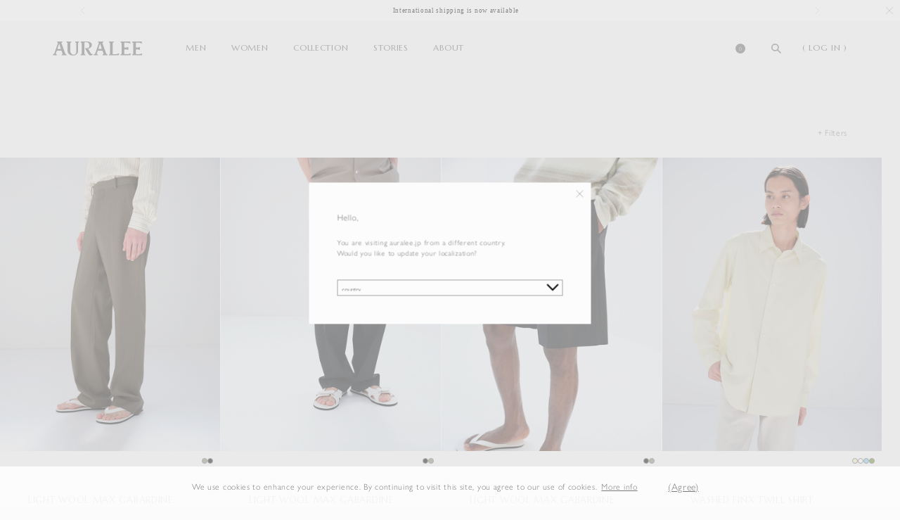

--- FILE ---
content_type: text/html; charset=UTF-8
request_url: https://auralee.jp/item?category_id=510%20class=
body_size: 18850
content:




<!DOCTYPE html>
<html lang="en" xmlns:og="http://ogp.me/ns#">
<head>
	<meta charset="UTF-8" />
	<meta http-equiv="content-type" content="text/html; charset=utf-8" />
	<meta http-equiv="Pragma" content="no-cache">
	<meta http-equiv="Cache-Control" content="no-cache">
	<meta http-equiv="Expires" content="-1">
		
		<title> - AURALEE Official Website</title>
<meta name="description" content="のページ｜オーラリー AURALEE Official Website" />
<meta name="keywords" content="AURALEE, オーラリーオンラインストア ,公式 ,通販," />
	<link rel="shortcut icon" href="/favicon16.ico" />

							<link rel="canonical" href="https://auralee.jp/item?category_id=510 class=">
						
	<meta http-equiv="Content-Style-Type" content="text/css" />
	<meta http-equiv="Content-Script-Type" content="text/javascript" />
	<meta name="viewport" content="width=device-width, minimum-scale=1.0, maximum-scale=1.0" />
	<meta name="format-detection" content="telephone=no" />
	
	<link rel='stylesheet' href='//fonts.googleapis.com/css?family=Oswald:400,300' type='text/css'>
	<link rel="stylesheet" href="https://use.typekit.net/snq7pqx.css">
	<link rel="stylesheet" href="//maxcdn.bootstrapcdn.com/font-awesome/4.3.0/css/font-awesome.min.css">
		<link type="text/css" rel="stylesheet" href="https://auralee.jp/assets/front/css/normalize.css?1656900341" />

		<link type="text/css" rel="stylesheet" href="https://auralee.jp/assets/front/css/foundation.min.css?1656900331" />

		<link type="text/css" rel="stylesheet" href="https://auralee.jp/assets/front/css/base.css?1656900324" />

		<link type="text/css" rel="stylesheet" href="https://auralee.jp/assets/front/css/style.css?1671777807" />

		<link type="text/css" rel="stylesheet" href="https://auralee.jp/assets/front/css/item.css?1656900334" />

		<link type="text/css" rel="stylesheet" href="https://auralee.jp/assets/front/css/pure-drawer.css?1656900344" />

		<script type="text/javascript" src="https://auralee.jp/assets/front/js/vendor/modernizr.js?1656900676"></script>

		<script type="text/javascript" src="https://auralee.jp/assets/front/js/vendor/jquery.min.js?1656900674"></script>

	<script>jQuery.migrateMute = true</script>		<script type="text/javascript" src="https://auralee.jp/assets/front/js/vendor/jquery-migrate-3.3.2.js?1656900671"></script>

		<script type="text/javascript" src="https://auralee.jp/assets/front/js/script.js?1764581747"></script>

		<script type="text/javascript" src="https://auralee.jp/assets/front/js/cart_step02.js?1721809997"></script>

	<!--[if lt IE 9]>
		<base href="<: c().config.static_url_base :>" target="_self">

			<script type="text/javascript" src="https://auralee.jp/assets/front/js/vendor/html5shiv.js?1656900670"></script>

			<script type="text/javascript" src="https://auralee.jp/assets/front/js/vendor/nwmatcher-1.2.5-min.js?1656900676"></script>

			<script type="text/javascript" src="https://auralee.jp/assets/front/js/vendor/selectivizr-1.0.3b.js?1656900678"></script>

			<script type="text/javascript" src="https://auralee.jp/assets/front/js/vendor/respond.min.js?1656900678"></script>

	<![endif]-->
			<link type="text/css" rel="stylesheet" href="https://auralee.jp/assets/front/css/swiper-bundle.min.css?1656900349" />

		<link type="text/css" rel="stylesheet" href="https://auralee.jp/assets/front/css/common-style.css?1721809996" />

		<script type="text/javascript" src="https://auralee.jp/assets/front/js/swiper-bundle.min.js?1656900653"></script>

		<script type="text/javascript" src="https://auralee.jp/assets/front/js/auralee.js?1721809997"></script>

	
	<meta property="og:title" content=" - AURALEE Official Website" />
	<meta property="og:type" content="website" />

	<meta property="og:url" content="https://auralee.jp/item?category_id=510 class=" />
	
	<meta property="og:image" content="" />
	<meta property="og:site_name" content="AURALEE ONLINE STORE" />
	<meta property="og:description" content="のページ｜オーラリー AURALEE Official Website" />
	<meta name="twitter:card" content="summary" />

			<script type="text/javascript" src="https://auralee.jp/assets/front/js/lib/jquery.cookie.js?1656900659"></script>

		<script type="text/javascript" src="https://auralee.jp/assets/front/js/jquery.popup.js?1656900647"></script>

	
				<script type="text/javascript" src="https://auralee.jp/assets/front/js/favorite_cookie.js?1686819200"></script>

			<script type="text/javascript" src="https://auralee.jp/assets/front/js/ltvlab/favorite.js?1671514167"></script>

		<script type="text/javascript" src="https://auralee.jp/assets/front/js/ltvlab/cart.js?1671514167"></script>

			<script type="text/javascript">
	window.tr = window.tr || function () {
		tr.q = [];
		tr.q.push(arguments)
	};
	window.sendTrack = window.sendTrack || function (obj, event) {
		obj["sendId"] = "auralee.jp";
		tr.tr_obj = obj;
		tr("send", event);
		tracking();
	}</script>
<script src="//c4.k-crm.jp/tracking.js"></script>
<script type="text/javascript">
	var trackBody = [];
	trackBody["userId"] = "";
	sendTrack(trackBody, "normal");</script>
		
		
			
		
	
	<script type="text/javascript">

	var base_url		= 'https://auralee.jp';
	var base_url_ssl	= 'https://auralee.jp';
	var device_base_url = '/';
	var apis_url_base   = '/apis/';
	var login_cust_id   = '';
	var store_id		= '1';
	var store_name	  = 'AURALEE ONLINE STORE';
	var ga_dimension1   = '';
	</script>

<!--<script type="text/javascript">
	window.dataLayer = window.dataLayer || [];
	function gtag(){
		dataLayer.push(arguments);
	}
	gtag('consent', 'default', {
	'ad_storage': 'denied',
	'analytics_storage': 'denied'
	});
	
	dataLayer.push({
	'event': 'default_consent'
	});
	gtag('js', new Date());
	
	var _ulcc_conf = _ulcc_conf || {};
	_ulcc_conf['domain'] = ''; /**** 対象ドメイン（サブドメインをまたいで管理する場合、ドメインの先頭に「.」をつけてください。例： .example.com ****/
	_ulcc_conf['ga_tracking_id'] = [''];	/**** ここにGAのトラッキングIDを入力（任意） ****/
	_ulcc_conf['cookie_policy_url'] = '/privacypolicy' /**** ここにポリシーページのURLを入力（任意） ****/
	_ulcc_conf['cookie_expiry_days'] = { 'allow': 365, 'deny': 30 }; /**** バナー再表示の期限 ****/

	/* ポップアップの表示オプション（任意） */
	var _ulccwid_options = {
	design: {
		bg_color: "", /* 背景色 */
		text_color: "#6C6C6C", /* 文字色 */
		btn_bg_color: " ", /* 同意ボタンの背景色 */
		btn_text_color: "#6C6C6C" /* 同意ボタンの背景色 */
	},
	content: {
		ja: {
		message: "We use cookies to enhance your experience. By continuing to visit this site, you agree to our use of cookies.",
		message_sp: "We use cookies to enhance your experience. By continuing to visit this site, you agree to our use of cookies.",
		link_text: "More info",
		link_text_sp: "More info",
		link_url: "",
		allow_btn_text: "(Agree)",
		deny_btn_text: " "
		},
		en: {
		message: "",
		message_sp: "",
		link_text: "More info",
		link_text_sp: "More info",
		link_url: "",
		allow_btn_text: "",
		deny_btn_text: ""
		}
	}
	};

	var _ulcc_allow_cookie_function = function(){
	/* 同意選択時に実行したいコードをここに入力 */

	};

	var _ulcc_deny_cookie_function = function(){
	/* 拒否選択時に実行したいコードをここに入力 */

	};

	var _uiconv = _uiconv || []; var _uic = _uic || {}; var _gaq = _gaq || [];
	(function () {
	var js_src = '/assets/front/js/ulcc.min.js'; /* ここにJavaScriptファイルのURLを入力 */
	var style_src = '/assets/front/css/ulcc.min.css'; /* ここにCSSファイルのURLを入力 */

	var cc = document.createElement('script'); cc.type = 'text/javascript'; cc.async = true;
	cc.src = js_src;
	var s = document.getElementsByTagName('script')[0];
	s.parentNode.insertBefore(cc, s);

	for (var i = 0; i < _ulcc_conf['ga_tracking_id'].length; i++) {
		gtag('config', _ulcc_conf['ga_tracking_id'][i], {
		'anonymize_ip': true
		});
	}
	dataLayer.push({
		'event': 'default_consent'
	});
	window.ga = window.ga || function () {
		(ga.q = ga.q || []).push(arguments)
	};ga.l=+new Date;
	for (var i = 0; i < _ulcc_conf['ga_tracking_id'].length; i++) {
		ga('create', _ulcc_conf['ga_tracking_id'][i], {
		'storage': 'none'
		});
		ga('set', 'anonymizeIp', true);
	}

	var head = document.getElementsByTagName('head')[0];
	var link = document.createElement('link');
	link.rel = 'stylesheet';
	link.type = 'text/css';
	link.href = style_src;
	link.media = 'all';
	head.appendChild(link);
	})();
</script>-->

			<script type="text/javascript" src="https://auralee.jp/assets/front/js/jquery.gtm_google_analytics_ec.js?1711690143"></script>

	
		<script type="text/javascript">
	function initializeCustomer(_login_cust_id, _ga_dimension1) {
		SyncDispInit.execute();
			}
	</script>

	<!-- Google Tag Manager -->
	<script>(function(w,d,s,l,i){w[l]=w[l]||[];w[l].push({'gtm.start': new Date().getTime(),event:'gtm.js'});var f=d.getElementsByTagName(s)[0], j=d.createElement(s),dl=l!='dataLayer'?'&l='+l:'';j.async=true;j.src= 'https://www.googletagmanager.com/gtm.js?id='+i+dl;f.parentNode.insertBefore(j,f);})(window,document,'script','dataLayer','GTM-5XSTTWB');</script>
	<!-- End Google Tag Manager -->

			<link type="text/css" rel="stylesheet" href="https://auralee.jp/assets/front/css/item_list.css?1716523711" />

		<script type="text/javascript" src="https://auralee.jp/assets/front/js/vendor/flexslider/jquery.flexslider-min.js?1656900680"></script>

		<script type="text/javascript" src="https://auralee.jp/assets/front/js/item_list.js?1762243605"></script>

		<script type="text/javascript" src="https://auralee.jp/assets/front/js/jquery.waypoints.min.js?1656900647"></script>

	
<link rel="next" href="https://auralee.jp/item?category_id=510+class%3D&amp;page=2" />
	<link type="text/css" rel="stylesheet" href="https://code.jquery.com/ui/1.10.3/themes/smoothness/jquery-ui.min.css" />
	<script type="text/javascript" src="https://code.jquery.com/ui/1.10.3/jquery-ui.min.js"></script>
	<script src="https://cdn.jsdelivr.net/npm/lazysizes@5.3.0/lazysizes.min.js"
		integrity="sha256-RhEtvO7XOPdZ0D8EsRXVJWp9c2YLd5Wss4IZKthNn5g=" crossorigin="anonymous" defer></script>
	<script src="https://cdn.jsdelivr.net/npm/scroll-behavior-polyfill@2.0.13/dist/index.min.js" defer></script>
	<script src="https://unpkg.com/infinite-scroll@4/dist/infinite-scroll.pkgd.min.js"></script>
	<script>
		let current_tab = "outfit";
		let numberOfItems = 32;
		let rows = 32;
		const totalRows = 86;
	</script>
		<script type="text/javascript" src="https://auralee.jp/assets/front/js/vendor/jquery.jscroll.min.js?1656900673"></script>

		<script type="text/javascript" src="https://auralee.jp/assets/front/js/auto_scroll.js?1716523717"></script>



<!--<script type="text/javascript">
$(function() {
	var nav = $('.sp-navi-wrap');
	var navHeight = nav.height();
	var $header = $('header.header');
	var headerHeight = $header.find('.show-for-small-only .main').height();
	var margin = (navHeight + headerHeight) + 'px';

	var offsetTop = nav.offset().top;

	var floatMenu = function() {

		if (Foundation.libs.joyride.is_phone()) {
			if ($(window).scrollTop() > offsetTop) {
				nav.addClass('fixed');
				$header.css('height', margin);
			} else {
				nav.removeClass('fixed');
				$header.removeAttr('style');
			}
		}
	}
	$(window).on("scroll", floatMenu).trigger('scroll');
	$('body').on('touchmove', floatMenu);
});
</script>-->
<script>
$(function(){
	$("#menuBtn").on("click", function() {
		$(".sp-overlay").fadeToggle();
		$(this).toggleClass("active");
	});
});
</script>
<script>
$(function(){
	$("#searchBtn").on("click", function() {
		$(".search-box").fadeToggle();
		$(this).toggleClass("active");
	});
});
</script>
		<script type="application/ld+json">
	{
		"@context": "https://schema.org",
		"@type": "BreadcrumbList",
		"itemListElement":
		[
						{
				"@type": "ListItem",
				"position": 1,
				"item":
				{
					"@id": "https://auralee.jp",
					"name": "HOME"
				}
			}
					]
	}
</script><script src="/b/d/js.e39243c1.js"></script></head>
<body>
<!-- Google Tag Manager (noscript) -->
<noscript><iframe src="https://www.googletagmanager.com/ns.html?id=GTM-5XSTTWB"
height="0" width="0" style="display:none;visibility:hidden"></iframe></noscript>
<!-- End Google Tag Manager (noscript) -->



<div class="modal-alert-container">
	<div class="modal-alert">
		<a href="" class="close-alert countryaleat-reload"></a>
		<p class="bottom-txt">Hello,</p>
		<p class="">You are visiting auralee.jp from a different country.</p>
		<p class="">Would you like to update your localization?</p>
		<p class="alert-countrytxt" data-input_type="text"></p>
			
			<select id="form_select_country" class="form_order_country order_country" placeholder="国" name="country">
	<option value="" selected="selected">country</option>
	<option value="Afghanistan">Afghanistan</option>
	<option value="&Aring;land Islands">&Aring;land Islands</option>
	<option value="Albania">Albania</option>
	<option value="Algeria">Algeria</option>
	<option value="American Samoa">American Samoa</option>
	<option value="Andorra">Andorra</option>
	<option value="Angola">Angola</option>
	<option value="Anguilla">Anguilla</option>
	<option value="Antarctica">Antarctica</option>
	<option value="Antigua and Barbuda">Antigua and Barbuda</option>
	<option value="Argentina">Argentina</option>
	<option value="Armenia">Armenia</option>
	<option value="Aruba">Aruba</option>
	<option value="Australia">Australia</option>
	<option value="Austria">Austria</option>
	<option value="Azerbaijan">Azerbaijan</option>
	<option value="Bahamas">Bahamas</option>
	<option value="Bahrain">Bahrain</option>
	<option value="Bangladesh">Bangladesh</option>
	<option value="Barbados">Barbados</option>
	<option value="Belarus">Belarus</option>
	<option value="Belgium">Belgium</option>
	<option value="Belize">Belize</option>
	<option value="Benin">Benin</option>
	<option value="Bermuda">Bermuda</option>
	<option value="Bhutan">Bhutan</option>
	<option value="Bolivia, Plurinational State of">Bolivia, Plurinational State of</option>
	<option value="Bonaire, Saint Eustatius and Saba">Bonaire, Saint Eustatius and Saba</option>
	<option value="Bosnia and Herzegovina">Bosnia and Herzegovina</option>
	<option value="Botswana">Botswana</option>
	<option value="Bouvet Island">Bouvet Island</option>
	<option value="Brazil">Brazil</option>
	<option value="British Indian Ocean Territory">British Indian Ocean Territory</option>
	<option value="Brunei Darussalam">Brunei Darussalam</option>
	<option value="Bulgaria">Bulgaria</option>
	<option value="Burkina Faso">Burkina Faso</option>
	<option value="Burundi">Burundi</option>
	<option value="Cambodia">Cambodia</option>
	<option value="Cameroon">Cameroon</option>
	<option value="Canada">Canada</option>
	<option value="Cape Verde">Cape Verde</option>
	<option value="Cayman Islands">Cayman Islands</option>
	<option value="Central African Republic">Central African Republic</option>
	<option value="Chad">Chad</option>
	<option value="Chile">Chile</option>
	<option value="China">China</option>
	<option value="Christmas Island">Christmas Island</option>
	<option value="Cocos (Keeling) Islands">Cocos (Keeling) Islands</option>
	<option value="Colombia">Colombia</option>
	<option value="Comoros">Comoros</option>
	<option value="Congo">Congo</option>
	<option value="Congo, the Democratic Republic of the">Congo, the Democratic Republic of the</option>
	<option value="Cook Islands">Cook Islands</option>
	<option value="Costa Rica">Costa Rica</option>
	<option value="C&ocirc;te d&#039;Ivoire">C&ocirc;te d&#039;Ivoire</option>
	<option value="Croatia">Croatia</option>
	<option value="Cuba">Cuba</option>
	<option value="Cura&ccedil;ao">Cura&ccedil;ao</option>
	<option value="Cyprus">Cyprus</option>
	<option value="Czechia">Czechia</option>
	<option value="Denmark">Denmark</option>
	<option value="Djibouti">Djibouti</option>
	<option value="Dominica">Dominica</option>
	<option value="Dominican Republic">Dominican Republic</option>
	<option value="Ecuador">Ecuador</option>
	<option value="Egypt">Egypt</option>
	<option value="El Salvador">El Salvador</option>
	<option value="Equatorial Guinea">Equatorial Guinea</option>
	<option value="Eritrea">Eritrea</option>
	<option value="Estonia">Estonia</option>
	<option value="Ethiopia">Ethiopia</option>
	<option value="Falkland Islands (Malvinas)">Falkland Islands (Malvinas)</option>
	<option value="Faroe Islands">Faroe Islands</option>
	<option value="Fiji">Fiji</option>
	<option value="Finland">Finland</option>
	<option value="France">France</option>
	<option value="French Guiana">French Guiana</option>
	<option value="French Polynesia">French Polynesia</option>
	<option value="French Southern Territories">French Southern Territories</option>
	<option value="Gabon">Gabon</option>
	<option value="Gambia">Gambia</option>
	<option value="Georgia">Georgia</option>
	<option value="Germany">Germany</option>
	<option value="Ghana">Ghana</option>
	<option value="Gibraltar">Gibraltar</option>
	<option value="Greece">Greece</option>
	<option value="Greenland">Greenland</option>
	<option value="Grenada">Grenada</option>
	<option value="Guadeloupe">Guadeloupe</option>
	<option value="Guam">Guam</option>
	<option value="Guatemala">Guatemala</option>
	<option value="Guernsey">Guernsey</option>
	<option value="Guinea">Guinea</option>
	<option value="Guinea-Bissau">Guinea-Bissau</option>
	<option value="Guyana">Guyana</option>
	<option value="Haiti">Haiti</option>
	<option value="Heard Island and McDonald Islands">Heard Island and McDonald Islands</option>
	<option value="Holy See (Vatican City State)">Holy See (Vatican City State)</option>
	<option value="Honduras">Honduras</option>
	<option value="Hong Kong">Hong Kong</option>
	<option value="Hungary">Hungary</option>
	<option value="Iceland">Iceland</option>
	<option value="India">India</option>
	<option value="Indonesia">Indonesia</option>
	<option value="Iran, Islamic Republic of">Iran, Islamic Republic of</option>
	<option value="Iraq">Iraq</option>
	<option value="Ireland">Ireland</option>
	<option value="Isle of Man">Isle of Man</option>
	<option value="Israel">Israel</option>
	<option value="Italy">Italy</option>
	<option value="Jamaica">Jamaica</option>
	<option value="Japan">Japan</option>
	<option value="Jersey">Jersey</option>
	<option value="Jordan">Jordan</option>
	<option value="Kazakhstan">Kazakhstan</option>
	<option value="Kenya">Kenya</option>
	<option value="Kiribati">Kiribati</option>
	<option value="Korea, Republic of">Korea, Republic of</option>
	<option value="Korea, Democratic People&#039;s Republic of">Korea, Democratic People&#039;s Republic of</option>
	<option value="Kuwait">Kuwait</option>
	<option value="Kyrgyzstan">Kyrgyzstan</option>
	<option value="Lao People&#039;s Democratic Republic">Lao People&#039;s Democratic Republic</option>
	<option value="Latvia">Latvia</option>
	<option value="Lebanon">Lebanon</option>
	<option value="Lesotho">Lesotho</option>
	<option value="Liberia">Liberia</option>
	<option value="Libya">Libya</option>
	<option value="Liechtenstein">Liechtenstein</option>
	<option value="Lithuania">Lithuania</option>
	<option value="Luxembourg">Luxembourg</option>
	<option value="Macau">Macau</option>
	<option value="Macedonia, the former Yugoslav Republic of">Macedonia, the former Yugoslav Republic of</option>
	<option value="Madagascar">Madagascar</option>
	<option value="Malawi">Malawi</option>
	<option value="Malaysia">Malaysia</option>
	<option value="Maldives">Maldives</option>
	<option value="Mali">Mali</option>
	<option value="Malta">Malta</option>
	<option value="Marshall Islands">Marshall Islands</option>
	<option value="Martinique">Martinique</option>
	<option value="Mauritania">Mauritania</option>
	<option value="Mauritius">Mauritius</option>
	<option value="Mayotte">Mayotte</option>
	<option value="Mexico">Mexico</option>
	<option value="Micronesia, Federated States of">Micronesia, Federated States of</option>
	<option value="Moldova, Republic of">Moldova, Republic of</option>
	<option value="Monaco">Monaco</option>
	<option value="Mongolia">Mongolia</option>
	<option value="Montenegro">Montenegro</option>
	<option value="Montserrat">Montserrat</option>
	<option value="Morocco">Morocco</option>
	<option value="Mozambique">Mozambique</option>
	<option value="Myanmar">Myanmar</option>
	<option value="Namibia">Namibia</option>
	<option value="Nauru">Nauru</option>
	<option value="Nepal">Nepal</option>
	<option value="Netherlands">Netherlands</option>
	<option value="New Caledonia">New Caledonia</option>
	<option value="New Zealand">New Zealand</option>
	<option value="Nicaragua">Nicaragua</option>
	<option value="Niger">Niger</option>
	<option value="Nigeria">Nigeria</option>
	<option value="Niue">Niue</option>
	<option value="Norfolk Island">Norfolk Island</option>
	<option value="Northern Mariana Islands">Northern Mariana Islands</option>
	<option value="Norway">Norway</option>
	<option value="Oman">Oman</option>
	<option value="Pakistan">Pakistan</option>
	<option value="Palau">Palau</option>
	<option value="Palestinian Territory, Occupied">Palestinian Territory, Occupied</option>
	<option value="Panama">Panama</option>
	<option value="Papua New Guinea">Papua New Guinea</option>
	<option value="Paraguay">Paraguay</option>
	<option value="Peru">Peru</option>
	<option value="Philippines">Philippines</option>
	<option value="Pitcairn">Pitcairn</option>
	<option value="Poland">Poland</option>
	<option value="Portugal">Portugal</option>
	<option value="Puerto Rico">Puerto Rico</option>
	<option value="Qatar">Qatar</option>
	<option value="R&eacute;union">R&eacute;union</option>
	<option value="Romania">Romania</option>
	<option value="Russian Federation">Russian Federation</option>
	<option value="Rwanda">Rwanda</option>
	<option value="Saint Barth&eacute;lemy">Saint Barth&eacute;lemy</option>
	<option value="Saint Helena, Ascension and Tristan da Cunha">Saint Helena, Ascension and Tristan da Cunha</option>
	<option value="Saint Kitts and Nevis">Saint Kitts and Nevis</option>
	<option value="Saint Lucia">Saint Lucia</option>
	<option value="Saint Martin (French part)">Saint Martin (French part)</option>
	<option value="Saint Pierre and Miquelon">Saint Pierre and Miquelon</option>
	<option value="Saint Vincent and the Grenadines">Saint Vincent and the Grenadines</option>
	<option value="Samoa">Samoa</option>
	<option value="San Marino">San Marino</option>
	<option value="Sao Tome and Principe">Sao Tome and Principe</option>
	<option value="Saudi Arabia">Saudi Arabia</option>
	<option value="Senegal">Senegal</option>
	<option value="Serbia">Serbia</option>
	<option value="Seychelles">Seychelles</option>
	<option value="Sierra Leone">Sierra Leone</option>
	<option value="Singapore">Singapore</option>
	<option value="Sint Maarten (Dutch part)">Sint Maarten (Dutch part)</option>
	<option value="Slovakia">Slovakia</option>
	<option value="Slovenia">Slovenia</option>
	<option value="Solomon Islands">Solomon Islands</option>
	<option value="Somalia">Somalia</option>
	<option value="South Africa">South Africa</option>
	<option value="South Georgia and the South Sandwich Islands">South Georgia and the South Sandwich Islands</option>
	<option value="South Sudan">South Sudan</option>
	<option value="Spain">Spain</option>
	<option value="Sri Lanka">Sri Lanka</option>
	<option value="Sudan">Sudan</option>
	<option value="Suriname">Suriname</option>
	<option value="Svalbard and Jan Mayen">Svalbard and Jan Mayen</option>
	<option value="Swaziland">Swaziland</option>
	<option value="Sweden">Sweden</option>
	<option value="Switzerland">Switzerland</option>
	<option value="Syrian Arab Republic">Syrian Arab Republic</option>
	<option value="Taiwan, Province of China">Taiwan, Province of China</option>
	<option value="Tajikistan">Tajikistan</option>
	<option value="Tanzania, United Republic of">Tanzania, United Republic of</option>
	<option value="Thailand">Thailand</option>
	<option value="Timor-Leste">Timor-Leste</option>
	<option value="Togo">Togo</option>
	<option value="Tokelau">Tokelau</option>
	<option value="Tonga">Tonga</option>
	<option value="Trinidad and Tobago">Trinidad and Tobago</option>
	<option value="Tunisia">Tunisia</option>
	<option value="Turkey">Turkey</option>
	<option value="Turkmenistan">Turkmenistan</option>
	<option value="Turks and Caicos Islands">Turks and Caicos Islands</option>
	<option value="Tuvalu">Tuvalu</option>
	<option value="Uganda">Uganda</option>
	<option value="Ukraine">Ukraine</option>
	<option value="United Arab Emirates">United Arab Emirates</option>
	<option value="United Kingdom">United Kingdom</option>
	<option value="United States">United States</option>
	<option value="United States Minor Outlying Islands">United States Minor Outlying Islands</option>
	<option value="Uruguay">Uruguay</option>
	<option value="Uzbekistan">Uzbekistan</option>
	<option value="Vanuatu">Vanuatu</option>
	<option value="Venezuela, Bolivarian Republic of">Venezuela, Bolivarian Republic of</option>
	<option value="Viet Nam">Viet Nam</option>
	<option value="Virgin Islands, British">Virgin Islands, British</option>
	<option value="Virgin Islands, U.S.">Virgin Islands, U.S.</option>
	<option value="Wallis and Futuna">Wallis and Futuna</option>
	<option value="Western Sahara">Western Sahara</option>
	<option value="Yemen">Yemen</option>
	<option value="Zambia">Zambia</option>
	<option value="Zimbabwe">Zimbabwe</option>
</select>
	</div>
</div>

<!--<div class="fixed-bottom-alert">
	<div class="txt-container">
		We use cookies to enhance your experience. By continuing to visit this site, you agree to our use of cookies. <a href="">More Info</a>
	</div>
	<div class="response-container">
		<a href="" class="close-alert">( Agree )</a>
	</div>
</div>-->

<div id="wrapper">

<!-- header -->


	

<script>
	$(function(){
		let element = $('.header-alert .swiper-wrapper .swiper-slide');
		if (element.length <= 0) {
			$('.header-alert').css('display','none');
		}
	});
</script>

<div id="header-container">
								<div class="header-alert">
				<div class="inner-1206 inner--sp">
					<div class="header-alert-swiper">
						<div class="swiper-wrapper">
							<!-- Alerts -->
							<div class="swiper-slide">
	<p class="alert-text">
　　　　<a href="/news/101">International shipping is now available</a>
　　</p>
</div>
						</div>
						<a href="" class="prev-btn"></a>
						<a href="" class="next-btn"></a>
					</div>
					<a href="" class="close-btn"></a>
				</div>
			</div>
				<!-- SP共通ヘッダー -->
	<header id="sp-header" class="sp_only">
		<div class="header-top">
			<h1 class="site-logo">
				<a href="/">
					<img alt="AURALEE ONLINE STORE" width="129" height="20" src="https://auralee.jp/assets/front/img/logo_dark.svg?1656900374" />
				</a>
			</h1>
			<a href="https://auralee.jp/cart" class="header_cart_count_sp count shopping-cart">0</a>
			<button type="button" class="search--show"></button>
		</div>
				<div id="search-area--sp" class="search-area--sp sp_only">
			<span class="search-txt">Search here...</span>
			<div class="search-box">
				<form action="https://auralee.jp/item" method="get" accept-charset="utf-8">				<input class="submit" name="search" value="" type="submit" id="form_search" />
								<input id="freeword_sp" class="freeword" placeholder="" name="freeword" value="" type="text" />
				</form>			</div>
		</div>
		<div class="header-drawer">
			<div class="sp-drawer-page page1">
				
				<nav class="top-nav">
					<ul>
						<li>
							<a href="https://auralee.jp/item?category_id=3" data-category="men" class="has-submenu">MEN</a>
						</li>
						<li>
							<a href="https://auralee.jp/item?category_id=4" data-category="women" class="has-submenu">WOMEN</a>
						</li>
						<li>
							<a href="https://auralee.jp/collection/" data-category="collection" class="">COLLECTION</a>
						</li>
						<li>
							<a href="javascript:void(0);" data-category="stories" class="has-submenu">STORIES</a>
						</li>
						<li>
							<a href="javascript:void(0);" data-category="about" class="has-submenu">ABOUT</a>
						</li>
					</ul>
				</nav>
			</div>
			<div class="sp-drawer-page page2">
				<div class="sub-menu-container" data-category="men" style="display: none;">
					<h3 class="sub-menu-ttl">MEN</h3>
					<ul class="sub-menu">
						<li>
							<a href="https://auralee.jp/item?category_id=3">View all</a>
						</li>
						<li>
							<a href="https://auralee.jp/item?category_id=3&new_in=1">New in</a>
						</li>
						<li>
							<a href="https://auralee.jp/item?category_id=3&soon=1">Coming soon</a>
						</li>
						
																																													<li>
										<a href="https://auralee.jp/item?category_id=503">OUTERWEAR</a>
									</li>
																																<li>
										<a href="https://auralee.jp/item?category_id=504">KNIT</a>
									</li>
																																<li>
										<a href="https://auralee.jp/item?category_id=505">SHIRTS AND TOPS</a>
									</li>
																																<li>
										<a href="https://auralee.jp/item?category_id=506">PANTS</a>
									</li>
																																<li>
										<a href="https://auralee.jp/item?category_id=507">TEE AND SWEATSHIRTS</a>
									</li>
																																<li>
										<a href="https://auralee.jp/item?category_id=508">SHOES AND ACCESSORIES</a>
									</li>
																										</ul>
				</div>
				<div class="sub-menu-container" data-category="women">
					<h3 class="sub-menu-ttl">WOMEN</h3>
					<ul class="sub-menu">
						<li>
							<a href="https://auralee.jp/item?category_id=4">View all</a>
						</li>
						<li>
							<a href="https://auralee.jp/item?category_id=4&new_in=1">New in</a>
						</li>
						<li>
							<a href="https://auralee.jp/item?category_id=4&soon=1">Coming soon</a>
						</li>
						
																																													<li>
										<a href="https://auralee.jp/item?category_id=510">OUTERWEAR</a>
									</li>
																																<li>
										<a href="https://auralee.jp/item?category_id=513">DRESS</a>
									</li>
																																<li>
										<a href="https://auralee.jp/item?category_id=514">KNIT</a>
									</li>
																																<li>
										<a href="https://auralee.jp/item?category_id=515">SHIRTS AND TOPS</a>
									</li>
																																<li>
										<a href="https://auralee.jp/item?category_id=516">PANTS</a>
									</li>
																																<li>
										<a href="https://auralee.jp/item?category_id=517">SKIRT</a>
									</li>
																																<li>
										<a href="https://auralee.jp/item?category_id=518">TEE AND SWEATSHIRTS</a>
									</li>
																																<li>
										<a href="https://auralee.jp/item?category_id=519">SHOES AND ACCESSORIES</a>
									</li>
																										</ul>
				</div>
				<div class="sub-menu-container" data-category="stories" style="display: none;">
					<h3 class="sub-menu-ttl">STORIES</h3>
					<ul class="sub-menu">
						<li><a href="https://auralee.jp/projects">PROJECTS</a></li>
						<li><a href="https://auralee.jp/material-matters">MATERIAL MATTERS</a></li>						
					</ul>
				</div>
				<div class="sub-menu-container" data-category="about" style="display: none;">
					<h3 class="sub-menu-ttl">ABOUT</h3>
					<ul class="sub-menu">
						<li>
							<a href="https://auralee.jp/about">AURALEE</a>
						</li>
						<li>
							<a href="https://auralee.jp/store">STORE</a>
						</li>
						<li>
							<a href="https://auralee.jp/stockist">STOCKIST</a>
						</li>
						<li>
							<a href="https://auralee.jp/news">INFORMATION</a>
						</li>
						<li>
							<a href="https://auralee.jp/career">CAREER</a>
						</li>
					</ul>
				</div>
			</div>
			<a href="https://auralee.jp/member" class="login-link">( Log in )</a>
			<a href="" class="back-btn" style="display: none;"></a>
		</div>
		<a href="" class="sp-menu-toggle">
			<div class="line1"></div>
			<div class="line2"></div>
		</a>
	</header>
	<!-- /SP共通ヘッダー -->

	<!-- PC共通ヘッダー -->
	<header id="pc-header" class="pc_only">
		<div class="inner-1206 header-top">
			<div class="flex-left">
				<h1 class="site-logo">
					<a href="/">
						<img alt="AURALEE ONLINE STORE" width="138" height="22" src="https://auralee.jp/assets/front/img/logo_dark.svg?1656900374" />
					</a>
				</h1>
				<nav id="main-nav" class="main-nav">
					<ul>
						<li>
							<a href="https://auralee.jp/item?category_id=3" class="text-link has-submenu" data-category="men">MEN</a>
						</li>
						<li>
							<a href="https://auralee.jp/item?category_id=4" class="text-link has-submenu" data-category="women">WOMEN</a>
						</li>
						<li>
							<a href="https://auralee.jp/collection/" class="text-link" data-category="collection">COLLECTION</a>
						</li>
						<li id="main-nav__stories">
							<a href="javascript:void(0);" class="text-link has-submenu" data-category="stories">STORIES</a>
						</li>
						<li  id="main-nav__about">
							<a href="javascript:void(0);" class="text-link has-submenu" data-category="about">ABOUT</a>
						</li>
					</ul>
				</nav>
			</div>
			<div class="flex-right">
				<nav class="user-nav">
					<ul>
						<li>
							<a href="https://auralee.jp/cart" class="header_cart_count count shopping-cart">0</a>
						</li>
						<li>
							<button type="button" class="search--show"></button>
						</li>
												<li>
							<a href="https://auralee.jp/member" class="text-link">( LOG IN )</a>
						</li>
					</ul>
				</nav>
			</div>
		</div>
				<div id="search-area" class="inner-1206 search-area">
			<div class="flex-right">
				<div class="search-container">
					<span class="search-txt">Search here...</span>
					<div class="search-box">
						<form action="https://auralee.jp/item" method="get" class="search-form" accept-charset="utf-8">						<input class="submit" name="search" value="" type="submit" id="form_search" />
												<input id="freeword_pc" class="freeword" placeholder="" autocomplete="off" name="freeword" value="" type="text" />
						</form>					</div>
				</div>
			</div>
		</div>
		<div class="inner-1206 header-drawer" style="display: none;">
			<div class="flex-left hidden">
				<ul class="sub-menu" data-category="women">
					
					<li>
						<a href="https://auralee.jp/item?category_id=4">View all</a>
					</li>
					<li>
						<a href="https://auralee.jp/item?category_id=4&new_in=1">New in</a>
					</li>
					<li>
						<a href="https://auralee.jp/item?category_id=4&soon=1">Coming soon</a>
					</li>
					
																																							<li>
									<a href="https://auralee.jp/item?category_id=510">OUTERWEAR</a>
								</li>
																												<li>
									<a href="https://auralee.jp/item?category_id=513">DRESS</a>
								</li>
																												<li>
									<a href="https://auralee.jp/item?category_id=514">KNIT</a>
								</li>
																												<li>
									<a href="https://auralee.jp/item?category_id=515">SHIRTS AND TOPS</a>
								</li>
																												<li>
									<a href="https://auralee.jp/item?category_id=516">PANTS</a>
								</li>
																												<li>
									<a href="https://auralee.jp/item?category_id=517">SKIRT</a>
								</li>
																												<li>
									<a href="https://auralee.jp/item?category_id=518">TEE AND SWEATSHIRTS</a>
								</li>
																												<li>
									<a href="https://auralee.jp/item?category_id=519">SHOES AND ACCESSORIES</a>
								</li>
																						</ul>
				<ul class="sub-menu" data-category="men">
					<li>
						<a href="https://auralee.jp/item?category_id=3">View all</a>
					</li>
					<li>
						<a href="https://auralee.jp/item?category_id=3&new_in=1">New in</a>
					</li>
					<li>
						<a href="https://auralee.jp/item?category_id=3&soon=1">Coming soon</a>
					</li>
					
																																							<li>
									<a href="https://auralee.jp/item?category_id=503">OUTERWEAR</a>
								</li>
																												<li>
									<a href="https://auralee.jp/item?category_id=504">KNIT</a>
								</li>
																												<li>
									<a href="https://auralee.jp/item?category_id=505">SHIRTS AND TOPS</a>
								</li>
																												<li>
									<a href="https://auralee.jp/item?category_id=506">PANTS</a>
								</li>
																												<li>
									<a href="https://auralee.jp/item?category_id=507">TEE AND SWEATSHIRTS</a>
								</li>
																												<li>
									<a href="https://auralee.jp/item?category_id=508">SHOES AND ACCESSORIES</a>
								</li>
																						</ul>
				<ul class="sub-menu sub-menu--col1" id="sub-menu--stories" data-category="stories">
					<li><a href="https://auralee.jp/projects">PROJECTS</a></li>
					<li><a href="https://auralee.jp/material-matters">MATERIAL MATTERS</a></li>					
				</ul>
				<ul class="sub-menu" id="sub-menu--about" data-category="about">
					<li>
						<a href="https://auralee.jp/about">AURALEE</a>
					</li>
					<li>
						<a href="https://auralee.jp/store">STORE</a>
					</li>
					<li>
						<a href="https://auralee.jp/stockist">STOCKIST</a>
					</li>
					<li>
						<a href="https://auralee.jp/news">INFORMATION</a>
					</li>
					<li>
						<a href="https://auralee.jp/career">CAREER</a>
					</li>
				</ul>
			</div>
			<!--<div class="flex-right">
				<div class="search-container" style="display: none;">
					<span class="search-txt">Search here...</span>
					<div class="search-box">
						<form action="https://auralee.jp/item" method="get" class="search-form" accept-charset="utf-8">						<input class="submit" name="search" value="" type="submit" id="form_search" />
												<input id="freeword_pc" class="freeword" placeholder="" autocomplete="off" name="freeword" value="" type="text" />
						</form>					</div>
				</div>
			</div>-->
		</div>
	</header>
	<!-- /PC共通ヘッダー -->
</div>

<!-- header -->

	
		<div id="goods_quick_view" class="reveal-modal" data-reveal=""></div>

			

<div class="clearfix color" style="display: none;">
	</div>


										<div class="mainContents">
		<div class="inner-1206 inner--sp page-header">
			<h1 class="page-ttl"></h1>
			<!--カテゴリー-->
			<div class="category-area sp_only">
				<ul class="category-list">
					
										
									</ul>
			</div>
			<nav id="page-nav" class="page-nav">
				<div class="page-nav__tab">
					<span class="page-nav__tab__ttl">View:</span>
					<a id="outfit-tab" class="active" data-tab="outfit" href="javascript:void(0);">Outfit</a><span class="separate">|</span><a id="product-tab"  data-tab="product" href="javascript:void(0);">Product</a>
				</div>
				<a href="javascript:void(0);" id="filter--show" class="filter--show">+&nbsp;Filters</a>
			</nav>
		</div>
		
		<div id="contentRow"><div class="itemList outfitList active"><div class="separateList"><ul class="goodsList col_cnt_" data-ga_ec_list="item list"><li class="item1 fade  ">		
<div class="goodsTile">
	
				

		

	<div class="item_archive__list"
		data-ga_ec_goods
		data-ga_ec_goods_id="A26SP03MG"
		data-ga_ec_goods_name="LIGHT WOOL MAX GABARDINE SLACKS"
		data-ga_ec_goods_category="MEN"
		data-ga_ec_goods_brand="AURALEE"
		data-ga_ec_goods_variant=""
		data-ga_ec_goods_position="1"
		>
		
		<div class="images">
			<div class="itemImage item-swiper-container outfit-swiper-container">
				<div class="goods_image">
																<div class="goods_overlap_image outfit">
							<a id="goods_id_13092" href="/item/detail/1_1_A26SP03MG_1/2531" data-ga_event="検索一覧から詳細ページへ,,1_1_A26SP03MG" data-ga_ec_goods_link>
								<img src="/photo/2026SS/A26SP03MG/z-A26SP03MG-2.jpg?1766017604" rel="nofade" class="lazyload overlap" width="100%" alt="LIGHT WOOL MAX GABARDINE SLACKS" />
								<img src="/photo/2026SS/A26SP03MG/z-A26SP03MG-1.jpg?1766017604" rel="nofade" class="lazyload default active" width="100%" alt="LIGHT WOOL MAX GABARDINE SLACKS" />
							</a>
						</div>
									</div>
			</div>
			<div class="item__info">
				<ul class="colorList">
											<li><span class="colorchip" style="background-color: #958c75; border: solid 0.3px #707070;"></span></li>
											<li><span class="colorchip" style="background-color: #000000; border: solid 0.3px #707070;"></span></li>
									</ul>
								<div class="iconList clearfix">
																	
																																								
																					
																					
																																	</div>
								<div class="item__info__bottom">
					<div class="goodsNameWrapper">
						<a id="goods_id_13092" class="goodsDetailLink item__name" href="/item/detail/1_1_A26SP03MG_1/2531" data-ga_event="検索一覧から詳細ページへ,,1_1_A26SP03MG" data-ga_ec_goods_link>LIGHT WOOL MAX GABARDINE SLACKS</a>
					</div> 
					<div class="priceWrapper clearfix">
						<p class="price ">
																															<span* class="price__inner">$660.00 tax in</span>
												
																													</p>
					</div>
				</div>
			</div>
		</div>
	</div>
</div>
</li><li class="item1 fade  ">		
<div class="goodsTile">
	
				

		

	<div class="item_archive__list"
		data-ga_ec_goods
		data-ga_ec_goods_id="A26SP04MG"
		data-ga_ec_goods_name="LIGHT WOOL MAX GABARDINE TWO-TUCK SLACKS"
		data-ga_ec_goods_category="MEN"
		data-ga_ec_goods_brand="AURALEE"
		data-ga_ec_goods_variant=""
		data-ga_ec_goods_position="2"
		>
		
		<div class="images">
			<div class="itemImage item-swiper-container outfit-swiper-container">
				<div class="goods_image">
																<div class="goods_overlap_image outfit">
							<a id="goods_id_13100" href="/item/detail/1_1_A26SP04MG_1/1907" data-ga_event="検索一覧から詳細ページへ,,1_1_A26SP04MG" data-ga_ec_goods_link>
								<img src="/photo/2026SS/A26SP04MG/z-A26SP04MG-2.jpg?1766017749" rel="nofade" class="lazyload overlap" width="100%" alt="LIGHT WOOL MAX GABARDINE TWO-TUCK SLACKS" />
								<img src="/photo/2026SS/A26SP04MG/z-A26SP04MG-1.jpg?1766017748" rel="nofade" class="lazyload default active" width="100%" alt="LIGHT WOOL MAX GABARDINE TWO-TUCK SLACKS" />
							</a>
						</div>
									</div>
			</div>
			<div class="item__info">
				<ul class="colorList">
											<li><span class="colorchip" style="background-color: #000000; border: solid 0.3px #707070;"></span></li>
											<li><span class="colorchip" style="background-color: #958c75; border: solid 0.3px #707070;"></span></li>
									</ul>
								<div class="iconList clearfix">
																	
																																								
																					
																					
																																	</div>
								<div class="item__info__bottom">
					<div class="goodsNameWrapper">
						<a id="goods_id_13100" class="goodsDetailLink item__name" href="/item/detail/1_1_A26SP04MG_1/1907" data-ga_event="検索一覧から詳細ページへ,,1_1_A26SP04MG" data-ga_ec_goods_link>LIGHT WOOL MAX GABARDINE TWO-TUCK SLACKS</a>
					</div> 
					<div class="priceWrapper clearfix">
						<p class="price ">
																															<span* class="price__inner">$704.00 tax in</span>
												
																													</p>
					</div>
				</div>
			</div>
		</div>
	</div>
</div>
</li><li class="item1 fade  ">		
<div class="goodsTile">
	
				

		

	<div class="item_archive__list"
		data-ga_ec_goods
		data-ga_ec_goods_id="A26SP05MG"
		data-ga_ec_goods_name="LIGHT WOOL MAX GABARDINE SHORTS"
		data-ga_ec_goods_category="MEN"
		data-ga_ec_goods_brand="AURALEE"
		data-ga_ec_goods_variant=""
		data-ga_ec_goods_position="3"
		>
		
		<div class="images">
			<div class="itemImage item-swiper-container outfit-swiper-container">
				<div class="goods_image">
																<div class="goods_overlap_image outfit">
							<a id="goods_id_13108" href="/item/detail/1_1_A26SP05MG_1/1907" data-ga_event="検索一覧から詳細ページへ,,1_1_A26SP05MG" data-ga_ec_goods_link>
								<img src="/photo/2026SS/A26SP05MG/z-A26SP05MG-2.jpg?1766017860" rel="nofade" class="lazyload overlap" width="100%" alt="LIGHT WOOL MAX GABARDINE SHORTS" />
								<img src="/photo/2026SS/A26SP05MG/z-A26SP05MG-1.jpg?1766017859" rel="nofade" class="lazyload default active" width="100%" alt="LIGHT WOOL MAX GABARDINE SHORTS" />
							</a>
						</div>
									</div>
			</div>
			<div class="item__info">
				<ul class="colorList">
											<li><span class="colorchip" style="background-color: #000000; border: solid 0.3px #707070;"></span></li>
											<li><span class="colorchip" style="background-color: #958c75; border: solid 0.3px #707070;"></span></li>
									</ul>
								<div class="iconList clearfix">
																	
																																								
																					
																					
																																	</div>
								<div class="item__info__bottom">
					<div class="goodsNameWrapper">
						<a id="goods_id_13108" class="goodsDetailLink item__name" href="/item/detail/1_1_A26SP05MG_1/1907" data-ga_event="検索一覧から詳細ページへ,,1_1_A26SP05MG" data-ga_ec_goods_link>LIGHT WOOL MAX GABARDINE SHORTS</a>
					</div> 
					<div class="priceWrapper clearfix">
						<p class="price ">
																															<span* class="price__inner">$621.50 tax in</span>
												
																													</p>
					</div>
				</div>
			</div>
		</div>
	</div>
</div>
</li><li class="item1 fade end ">		
<div class="goodsTile">
	
				

		

	<div class="item_archive__list"
		data-ga_ec_goods
		data-ga_ec_goods_id="A00S01TN"
		data-ga_ec_goods_name="WASHED FINX TWILL SHIRT"
		data-ga_ec_goods_category="MEN"
		data-ga_ec_goods_brand="AURALEE"
		data-ga_ec_goods_variant=""
		data-ga_ec_goods_position="4"
		>
		
		<div class="images">
			<div class="itemImage item-swiper-container outfit-swiper-container">
				<div class="goods_image">
																<div class="goods_overlap_image outfit">
							<a id="goods_id_13116" href="/item/detail/1_1_A00S01TN_1/0043" data-ga_event="検索一覧から詳細ページへ,,1_1_A00S01TN" data-ga_ec_goods_link>
								<img src="/photo/2026SS/A00S01TN/z-A00S01TN-2.jpg?1765930708" rel="nofade" class="lazyload overlap" width="100%" alt="WASHED FINX TWILL SHIRT" />
								<img src="/photo/2026SS/A00S01TN/z-A00S01TN-1.jpg?1765930708" rel="nofade" class="lazyload default active" width="100%" alt="WASHED FINX TWILL SHIRT" />
							</a>
						</div>
									</div>
			</div>
			<div class="item__info">
				<ul class="colorList">
											<li><span class="colorchip" style="background-color: #f5f0c5; border: solid 0.3px #707070;"></span></li>
											<li><span class="colorchip" style="background-color: #ffffff; border: solid 0.3px #707070;"></span></li>
											<li><span class="colorchip" style="background-color: #87cefa; border: solid 0.3px #707070;"></span></li>
											<li><span class="colorchip" style="background-color: #6b8e23; border: solid 0.3px #707070;"></span></li>
									</ul>
								<div class="iconList clearfix">
																	
																																								
																					
																					
																																	</div>
								<div class="item__info__bottom">
					<div class="goodsNameWrapper">
						<a id="goods_id_13116" class="goodsDetailLink item__name" href="/item/detail/1_1_A00S01TN_1/0043" data-ga_event="検索一覧から詳細ページへ,,1_1_A00S01TN" data-ga_ec_goods_link>WASHED FINX TWILL SHIRT</a>
					</div> 
					<div class="priceWrapper clearfix">
						<p class="price ">
																															<span* class="price__inner">$544.50 tax in</span>
												
																													</p>
					</div>
				</div>
			</div>
		</div>
	</div>
</div>
</li></ul></div><div class="separateList"><ul class="goodsList col_cnt_" data-ga_ec_list="item list"><li class="item1 fade  ">		
<div class="goodsTile">
	
				

		

	<div class="item_archive__list"
		data-ga_ec_goods
		data-ga_ec_goods_id="A00P01DM"
		data-ga_ec_goods_name="HARD TWIST DENIM 5P PANTS"
		data-ga_ec_goods_category="MEN"
		data-ga_ec_goods_brand="AURALEE"
		data-ga_ec_goods_variant=""
		data-ga_ec_goods_position="1"
		>
		
		<div class="images">
			<div class="itemImage item-swiper-container outfit-swiper-container">
				<div class="goods_image">
																<div class="goods_overlap_image outfit">
							<a id="goods_id_700" href="/item/detail/1_1_A00P01DM_1/7014" data-ga_event="検索一覧から詳細ページへ,,1_1_A00P01DM" data-ga_ec_goods_link>
								<img src="/photo/2026SS/A00P01DM/z-A00P01DM-2.jpg?1766450755" rel="nofade" class="lazyload overlap" width="100%" alt="HARD TWIST DENIM 5P PANTS" />
								<img src="/photo/2026SS/A00P01DM/z-A00P01DM-1.jpg?1766450755" rel="nofade" class="lazyload default active" width="100%" alt="HARD TWIST DENIM 5P PANTS" />
							</a>
						</div>
									</div>
			</div>
			<div class="item__info">
				<ul class="colorList">
											<li><span class="colorchip" style="background-color: #4682b4; border: solid 0.3px #707070;"></span></li>
									</ul>
								<div class="iconList clearfix">
																	
																																								
																					
																					
																																	</div>
								<div class="item__info__bottom">
					<div class="goodsNameWrapper">
						<a id="goods_id_700" class="goodsDetailLink item__name" href="/item/detail/1_1_A00P01DM_1/7014" data-ga_event="検索一覧から詳細ページへ,,1_1_A00P01DM" data-ga_ec_goods_link>HARD TWIST DENIM 5P PANTS</a>
					</div> 
					<div class="priceWrapper clearfix">
						<p class="price ">
																															<span* class="price__inner">$528.00 tax in</span>
												
																													</p>
					</div>
				</div>
			</div>
		</div>
	</div>
</div>
</li><li class="item1 fade  ">		
<div class="goodsTile">
	
				

		

	<div class="item_archive__list"
		data-ga_ec_goods
		data-ga_ec_goods_id="A00P03DM"
		data-ga_ec_goods_name="HARD TWIST DENIM WIDE PANTS"
		data-ga_ec_goods_category="MEN"
		data-ga_ec_goods_brand="AURALEE"
		data-ga_ec_goods_variant=""
		data-ga_ec_goods_position="2"
		>
		
		<div class="images">
			<div class="itemImage item-swiper-container outfit-swiper-container">
				<div class="goods_image">
																<div class="goods_overlap_image outfit">
							<a id="goods_id_696" href="/item/detail/1_1_A00P03DM_1/7014" data-ga_event="検索一覧から詳細ページへ,,1_1_A00P03DM" data-ga_ec_goods_link>
								<img src="/photo/2026SS/A00P03DM/z-A00P03DM-2.jpg?1765930671" rel="nofade" class="lazyload overlap" width="100%" alt="HARD TWIST DENIM WIDE PANTS" />
								<img src="/photo/2026SS/A00P03DM/z-A00P03DM-1.jpg?1765930670" rel="nofade" class="lazyload default active" width="100%" alt="HARD TWIST DENIM WIDE PANTS" />
							</a>
						</div>
									</div>
			</div>
			<div class="item__info">
				<ul class="colorList">
											<li><span class="colorchip" style="background-color: #4682b4; border: solid 0.3px #707070;"></span></li>
									</ul>
								<div class="iconList clearfix">
																	
																																								
																					
																					
																																	</div>
								<div class="item__info__bottom">
					<div class="goodsNameWrapper">
						<a id="goods_id_696" class="goodsDetailLink item__name" href="/item/detail/1_1_A00P03DM_1/7014" data-ga_event="検索一覧から詳細ページへ,,1_1_A00P03DM" data-ga_ec_goods_link>HARD TWIST DENIM WIDE PANTS</a>
					</div> 
					<div class="priceWrapper clearfix">
						<p class="price ">
																															<span* class="price__inner">$528.00 tax in</span>
												
																													</p>
					</div>
				</div>
			</div>
		</div>
	</div>
</div>
</li><li class="item1 fade  ">		
<div class="goodsTile">
	
				

		

	<div class="item_archive__list"
		data-ga_ec_goods
		data-ga_ec_goods_id="A26SC01CT"
		data-ga_ec_goods_name="CASHMERE HARD TWIST KNIT CARDIGAN"
		data-ga_ec_goods_category="MEN"
		data-ga_ec_goods_brand="AURALEE"
		data-ga_ec_goods_variant=""
		data-ga_ec_goods_position="3"
		>
		
		<div class="images">
			<div class="itemImage item-swiper-container outfit-swiper-container">
				<div class="goods_image">
																<div class="goods_overlap_image outfit">
							<a id="goods_id_13143" href="/item/detail/1_1_A26SC01CT_1/0002" data-ga_event="検索一覧から詳細ページへ,,1_1_A26SC01CT" data-ga_ec_goods_link>
								<img src="/photo/2026SS/A26SC01CT/z-A26SC01CT-2.jpg?1765931093" rel="nofade" class="lazyload overlap" width="100%" alt="CASHMERE HARD TWIST KNIT CARDIGAN" />
								<img src="/photo/2026SS/A26SC01CT/z-A26SC01CT-1.jpg?1765931092" rel="nofade" class="lazyload default active" width="100%" alt="CASHMERE HARD TWIST KNIT CARDIGAN" />
							</a>
						</div>
									</div>
			</div>
			<div class="item__info">
				<ul class="colorList">
											<li><span class="colorchip" style="background-color: #fffafa; border: solid 0.3px #707070;"></span></li>
											<li><span class="colorchip" style="background-color: #bd791a; border: solid 0.3px #707070;"></span></li>
											<li><span class="colorchip" style="background-color: #000000; border: solid 0.3px #707070;"></span></li>
									</ul>
								<div class="iconList clearfix">
																	
																																								
																					
																					
																																	</div>
								<div class="item__info__bottom">
					<div class="goodsNameWrapper">
						<a id="goods_id_13143" class="goodsDetailLink item__name" href="/item/detail/1_1_A26SC01CT_1/0002" data-ga_event="検索一覧から詳細ページへ,,1_1_A26SC01CT" data-ga_ec_goods_link>CASHMERE HARD TWIST KNIT CARDIGAN</a>
					</div> 
					<div class="priceWrapper clearfix">
						<p class="price ">
																															<span* class="price__inner">$1,067.00 tax in</span>
												
																													</p>
					</div>
				</div>
			</div>
		</div>
	</div>
</div>
</li><li class="item1 fade end ">		
<div class="goodsTile">
	
				

		

	<div class="item_archive__list"
		data-ga_ec_goods
		data-ga_ec_goods_id="A26ST03CT"
		data-ga_ec_goods_name="CASHMERE HARD TWIST KNIT TEE"
		data-ga_ec_goods_category="MEN"
		data-ga_ec_goods_brand="AURALEE"
		data-ga_ec_goods_variant=""
		data-ga_ec_goods_position="4"
		>
		
		<div class="images">
			<div class="itemImage item-swiper-container outfit-swiper-container">
				<div class="goods_image">
																<div class="goods_overlap_image outfit">
							<a id="goods_id_13152" href="/item/detail/1_1_A26ST03CT_1/2022" data-ga_event="検索一覧から詳細ページへ,,1_1_A26ST03CT" data-ga_ec_goods_link>
								<img src="/photo/2026SS/A26ST03CT/z-A26ST03CT-2.jpg?1766018438" rel="nofade" class="lazyload overlap" width="100%" alt="CASHMERE HARD TWIST KNIT TEE" />
								<img src="/photo/2026SS/A26ST03CT/z-A26ST03CT-1.jpg?1766018438" rel="nofade" class="lazyload default active" width="100%" alt="CASHMERE HARD TWIST KNIT TEE" />
							</a>
						</div>
									</div>
			</div>
			<div class="item__info">
				<ul class="colorList">
											<li><span class="colorchip" style="background-color: #bd791a; border: solid 0.3px #707070;"></span></li>
											<li><span class="colorchip" style="background-color: #fffafa; border: solid 0.3px #707070;"></span></li>
											<li><span class="colorchip" style="background-color: #000000; border: solid 0.3px #707070;"></span></li>
									</ul>
								<div class="iconList clearfix">
																	
																																								
																					
																					
																																	</div>
								<div class="item__info__bottom">
					<div class="goodsNameWrapper">
						<a id="goods_id_13152" class="goodsDetailLink item__name" href="/item/detail/1_1_A26ST03CT_1/2022" data-ga_event="検索一覧から詳細ページへ,,1_1_A26ST03CT" data-ga_ec_goods_link>CASHMERE HARD TWIST KNIT TEE</a>
					</div> 
					<div class="priceWrapper clearfix">
						<p class="price ">
																															<span* class="price__inner">$847.00 tax in</span>
												
																													</p>
					</div>
				</div>
			</div>
		</div>
	</div>
</div>
</li></ul></div><div class="separateList"><ul class="goodsList col_cnt_" data-ga_ec_list="item list"><li class="item1 fade  ">		
<div class="goodsTile">
	
				

		

	<div class="item_archive__list"
		data-ga_ec_goods
		data-ga_ec_goods_id="A26SV01SC"
		data-ga_ec_goods_name="SUPER FINE CASHMERE SILK KNIT V-NECK P/O"
		data-ga_ec_goods_category="MEN"
		data-ga_ec_goods_brand="AURALEE"
		data-ga_ec_goods_variant=""
		data-ga_ec_goods_position="1"
		>
		
		<div class="images">
			<div class="itemImage item-swiper-container outfit-swiper-container">
				<div class="goods_image">
																<div class="goods_overlap_image outfit">
							<a id="goods_id_13161" href="/item/detail/1_1_A26SV01SC_1/2504" data-ga_event="検索一覧から詳細ページへ,,1_1_A26SV01SC" data-ga_ec_goods_link>
								<img src="/photo/2026SS/A26SV01SC/z-A26SV01SC-2.jpg?1766018537" rel="nofade" class="lazyload overlap" width="100%" alt="SUPER FINE CASHMERE SILK KNIT V-NECK P/O" />
								<img src="/photo/2026SS/A26SV01SC/z-A26SV01SC-1.jpg?1766018536" rel="nofade" class="lazyload default active" width="100%" alt="SUPER FINE CASHMERE SILK KNIT V-NECK P/O" />
							</a>
						</div>
									</div>
			</div>
			<div class="item__info">
				<ul class="colorList">
											<li><span class="colorchip" style="background-color: #816c12; border: solid 0.3px #707070;"></span></li>
											<li><span class="colorchip" style="background-color: #b4e0b4; border: solid 0.3px #707070;"></span></li>
											<li><span class="colorchip" style="background-color: #000000; border: solid 0.3px #707070;"></span></li>
									</ul>
								<div class="iconList clearfix">
																	
																																								
																					
																					
																																	</div>
								<div class="item__info__bottom">
					<div class="goodsNameWrapper">
						<a id="goods_id_13161" class="goodsDetailLink item__name" href="/item/detail/1_1_A26SV01SC_1/2504" data-ga_event="検索一覧から詳細ページへ,,1_1_A26SV01SC" data-ga_ec_goods_link>SUPER FINE CASHMERE SILK KNIT V-NECK P/O</a>
					</div> 
					<div class="priceWrapper clearfix">
						<p class="price ">
																															<span* class="price__inner">$720.50 tax in</span>
												
																													</p>
					</div>
				</div>
			</div>
		</div>
	</div>
</div>
</li><li class="item1 fade  ">		
<div class="goodsTile">
	
				

		

	<div class="item_archive__list"
		data-ga_ec_goods
		data-ga_ec_goods_id="A26SP02NU"
		data-ga_ec_goods_name="ELASTIC HIGH GAUGE SWEAT P/O"
		data-ga_ec_goods_category="MEN"
		data-ga_ec_goods_brand="AURALEE"
		data-ga_ec_goods_variant=""
		data-ga_ec_goods_position="2"
		>
		
		<div class="images">
			<div class="itemImage item-swiper-container outfit-swiper-container">
				<div class="goods_image">
																<div class="goods_overlap_image outfit">
							<a id="goods_id_13188" href="/item/detail/1_1_A26SP02NU_1/2007" data-ga_event="検索一覧から詳細ページへ,,1_1_A26SP02NU" data-ga_ec_goods_link>
								<img src="/photo/2026SS/A26SP02NU/z-A26SP02NU-2.jpg?1766017510" rel="nofade" class="lazyload overlap" width="100%" alt="ELASTIC HIGH GAUGE SWEAT P/O" />
								<img src="/photo/2026SS/A26SP02NU/z-A26SP02NU-1.jpg?1766017509" rel="nofade" class="lazyload default active" width="100%" alt="ELASTIC HIGH GAUGE SWEAT P/O" />
							</a>
						</div>
									</div>
			</div>
			<div class="item__info">
				<ul class="colorList">
											<li><span class="colorchip" style="background-color: #fff8dc; border: solid 0.3px #707070;"></span></li>
											<li><span class="colorchip" style="background-color: #b0c4de; border: solid 0.3px #707070;"></span></li>
											<li><span class="colorchip" style="background-color: #000000; border: solid 0.3px #707070;"></span></li>
									</ul>
								<div class="iconList clearfix">
																	
																																								
																					
																					
																																	</div>
								<div class="item__info__bottom">
					<div class="goodsNameWrapper">
						<a id="goods_id_13188" class="goodsDetailLink item__name" href="/item/detail/1_1_A26SP02NU_1/2007" data-ga_event="検索一覧から詳細ページへ,,1_1_A26SP02NU" data-ga_ec_goods_link>ELASTIC HIGH GAUGE SWEAT P/O</a>
					</div> 
					<div class="priceWrapper clearfix">
						<p class="price ">
																															<span* class="price__inner">$434.50 tax in</span>
												
																													</p>
					</div>
				</div>
			</div>
		</div>
	</div>
</div>
</li><li class="item1 fade  ">		
<div class="goodsTile">
	
				

		

	<div class="item_archive__list"
		data-ga_ec_goods
		data-ga_ec_goods_id="A00P01GT"
		data-ga_ec_goods_name="LUSTER PLAITING L/S TEE"
		data-ga_ec_goods_category="MEN"
		data-ga_ec_goods_brand="AURALEE"
		data-ga_ec_goods_variant=""
		data-ga_ec_goods_position="3"
		>
		
		<div class="images">
			<div class="itemImage item-swiper-container outfit-swiper-container">
				<div class="goods_image">
																<div class="goods_overlap_image outfit">
							<a id="goods_id_8320" href="/item/detail/1_1_A00P01GT_1/7034" data-ga_event="検索一覧から詳細ページへ,,1_1_A00P01GT" data-ga_ec_goods_link>
								<img src="/photo/2026SS/A00P01GT/z-A00P01GT-2.jpg?1766017016" rel="nofade" class="lazyload overlap" width="100%" alt="LUSTER PLAITING L/S TEE" />
								<img src="/photo/2026SS/A00P01GT/z-A00P01GT-1.jpg?1766017016" rel="nofade" class="lazyload default active" width="100%" alt="LUSTER PLAITING L/S TEE" />
							</a>
						</div>
									</div>
			</div>
			<div class="item__info">
				<ul class="colorList">
											<li><span class="colorchip" style="background-color: #17179d; border: solid 0.3px #707070;"></span></li>
											<li><span class="colorchip" style="background-color: #fff8dc; border: solid 0.3px #707070;"></span></li>
											<li><span class="colorchip" style="background-color: #000000; border: solid 0.3px #707070;"></span></li>
											<li><span class="colorchip" style="background-color: #ffffff; border: solid 0.3px #707070;"></span></li>
									</ul>
								<div class="iconList clearfix">
																	
																																								
																					
																					
																																	</div>
								<div class="item__info__bottom">
					<div class="goodsNameWrapper">
						<a id="goods_id_8320" class="goodsDetailLink item__name" href="/item/detail/1_1_A00P01GT_1/7034" data-ga_event="検索一覧から詳細ページへ,,1_1_A00P01GT" data-ga_ec_goods_link>LUSTER PLAITING L/S TEE</a>
					</div> 
					<div class="priceWrapper clearfix">
						<p class="price ">
																															<span* class="price__inner">$280.50 tax in</span>
												
																													</p>
					</div>
				</div>
			</div>
		</div>
	</div>
</div>
</li><li class="item1 fade end ">		
<div class="goodsTile">
	
				

		

	<div class="item_archive__list"
		data-ga_ec_goods
		data-ga_ec_goods_id="A00T02ST"
		data-ga_ec_goods_name="SEAMLESS L/S TEE"
		data-ga_ec_goods_category="MEN"
		data-ga_ec_goods_brand="AURALEE"
		data-ga_ec_goods_variant=""
		data-ga_ec_goods_position="4"
		>
		
		<div class="images">
			<div class="itemImage item-swiper-container outfit-swiper-container">
				<div class="goods_image">
																<div class="goods_overlap_image outfit">
							<a id="goods_id_3117" href="/item/detail/1_1_A00T02ST_1/0003" data-ga_event="検索一覧から詳細ページへ,,1_1_A00T02ST" data-ga_ec_goods_link>
								<img src="/photo/2026SS/A00T02ST/z-A00T02ST-2.jpg?1765930761" rel="nofade" class="lazyload overlap" width="100%" alt="SEAMLESS L/S TEE" />
								<img src="/photo/2026SS/A00T02ST/z-A00T02ST-1.jpg?1765930761" rel="nofade" class="lazyload default active" width="100%" alt="SEAMLESS L/S TEE" />
							</a>
						</div>
									</div>
			</div>
			<div class="item__info">
				<ul class="colorList">
											<li><span class="colorchip" style="background-color: #ffffff; border: solid 0.3px #707070;"></span></li>
											<li><span class="colorchip" style="background-color: #ad9778; border: solid 0.3px #707070;"></span></li>
											<li><span class="colorchip" style="background-color: #d3d3d3; border: solid 0.3px #707070;"></span></li>
											<li><span class="colorchip" style="background-color: #000000; border: solid 0.3px #707070;"></span></li>
									</ul>
								<div class="iconList clearfix">
																	
																																								
																					
																					
																																	</div>
								<div class="item__info__bottom">
					<div class="goodsNameWrapper">
						<a id="goods_id_3117" class="goodsDetailLink item__name" href="/item/detail/1_1_A00T02ST_1/0003" data-ga_event="検索一覧から詳細ページへ,,1_1_A00T02ST" data-ga_ec_goods_link>SEAMLESS L/S TEE</a>
					</div> 
					<div class="priceWrapper clearfix">
						<p class="price ">
																															<span* class="price__inner">$165.00 tax in</span>
												
																													</p>
					</div>
				</div>
			</div>
		</div>
	</div>
</div>
</li></ul></div><div class="separateList"><ul class="goodsList col_cnt_" data-ga_ec_list="item list"><li class="item1 fade  ">		
<div class="goodsTile">
	
				

		

	<div class="item_archive__list"
		data-ga_ec_goods
		data-ga_ec_goods_id="A00T01ST"
		data-ga_ec_goods_name="SEAMLESS CREW NECK TEE"
		data-ga_ec_goods_category="MEN"
		data-ga_ec_goods_brand="AURALEE"
		data-ga_ec_goods_variant=""
		data-ga_ec_goods_position="1"
		>
		
		<div class="images">
			<div class="itemImage item-swiper-container outfit-swiper-container">
				<div class="goods_image">
																<div class="goods_overlap_image outfit">
							<a id="goods_id_802" href="/item/detail/1_1_A00T01ST_1/2500" data-ga_event="検索一覧から詳細ページへ,,1_1_A00T01ST" data-ga_ec_goods_link>
								<img src="/photo/2026SS/A00T01ST/z-A00T01ST-2.jpg?1765930750" rel="nofade" class="lazyload overlap" width="100%" alt="SEAMLESS CREW NECK TEE" />
								<img src="/photo/2026SS/A00T01ST/z-A00T01ST-1.jpg?1765930749" rel="nofade" class="lazyload default active" width="100%" alt="SEAMLESS CREW NECK TEE" />
							</a>
						</div>
									</div>
			</div>
			<div class="item__info">
				<ul class="colorList">
											<li><span class="colorchip" style="background-color: #ad9778; border: solid 0.3px #707070;"></span></li>
											<li><span class="colorchip" style="background-color: #ffffff; border: solid 0.3px #707070;"></span></li>
											<li><span class="colorchip" style="background-color: #000000; border: solid 0.3px #707070;"></span></li>
											<li><span class="colorchip" style="background-color: #d3d3d3; border: solid 0.3px #707070;"></span></li>
									</ul>
								<div class="iconList clearfix">
																	
																																								
																					
																					
																																	</div>
								<div class="item__info__bottom">
					<div class="goodsNameWrapper">
						<a id="goods_id_802" class="goodsDetailLink item__name" href="/item/detail/1_1_A00T01ST_1/2500" data-ga_event="検索一覧から詳細ページへ,,1_1_A00T01ST" data-ga_ec_goods_link>SEAMLESS CREW NECK TEE</a>
					</div> 
					<div class="priceWrapper clearfix">
						<p class="price ">
																															<span* class="price__inner">$143.00 tax in</span>
												
																													</p>
					</div>
				</div>
			</div>
		</div>
	</div>
</div>
</li><li class="item1 fade  ">		
<div class="goodsTile">
	
				

		

	<div class="item_archive__list"
		data-ga_ec_goods
		data-ga_ec_goods_id="A00B04RP"
		data-ga_ec_goods_name="SLIDE BUCKLE BELT"
		data-ga_ec_goods_category="MEN"
		data-ga_ec_goods_brand="AURALEE"
		data-ga_ec_goods_variant=""
		data-ga_ec_goods_position="2"
		>
		
		<div class="images">
			<div class="itemImage item-swiper-container outfit-swiper-container">
				<div class="goods_image">
																<div class="goods_overlap_image outfit">
							<a id="goods_id_11244" href="/item/detail/1_1_A00B04RP_1/1904" data-ga_event="検索一覧から詳細ページへ,,1_1_A00B04RP" data-ga_ec_goods_link>
								<img src="/photo/2026SS/A00B04RP/z-A00B04RP-2.jpg?1766016966" rel="nofade" class="lazyload overlap" width="100%" alt="SLIDE BUCKLE BELT" />
								<img src="/photo/2026SS/A00B04RP/z-A00B04RP-1.jpg?1766016965" rel="nofade" class="lazyload default active" width="100%" alt="SLIDE BUCKLE BELT" />
							</a>
						</div>
									</div>
			</div>
			<div class="item__info">
				<ul class="colorList">
											<li><span class="colorchip" style="background-color: #000000; border: solid 0.3px #707070;"></span></li>
											<li><span class="colorchip" style="background-color: #8b4513; border: solid 0.3px #707070;"></span></li>
									</ul>
								<div class="iconList clearfix">
																	
																																								
																					
																					
																																	</div>
								<div class="item__info__bottom">
					<div class="goodsNameWrapper">
						<a id="goods_id_11244" class="goodsDetailLink item__name" href="/item/detail/1_1_A00B04RP_1/1904" data-ga_event="検索一覧から詳細ページへ,,1_1_A00B04RP" data-ga_ec_goods_link>SLIDE BUCKLE BELT</a>
					</div> 
					<div class="priceWrapper clearfix">
						<p class="price ">
																															<span* class="price__inner">$517.00 tax in</span>
												
																													</p>
					</div>
				</div>
			</div>
		</div>
	</div>
</div>
</li><li class="item1 fade  ">		
<div class="goodsTile">
	
				

		

	<div class="item_archive__list"
		data-ga_ec_goods
		data-ga_ec_goods_id="A00B06RP"
		data-ga_ec_goods_name="SQUARE BUCKLE BELT"
		data-ga_ec_goods_category="MEN"
		data-ga_ec_goods_brand="AURALEE"
		data-ga_ec_goods_variant=""
		data-ga_ec_goods_position="3"
		>
		
		<div class="images">
			<div class="itemImage item-swiper-container outfit-swiper-container">
				<div class="goods_image">
																<div class="goods_overlap_image outfit">
							<a id="goods_id_11246" href="/item/detail/1_1_A00B06RP_1/1904" data-ga_event="検索一覧から詳細ページへ,,1_1_A00B06RP" data-ga_ec_goods_link>
								<img src="/photo/2026SS/A00B06RP/z-A00B06RP-2.jpg?1766016978" rel="nofade" class="lazyload overlap" width="100%" alt="SQUARE BUCKLE BELT" />
								<img src="/photo/2026SS/A00B06RP/z-A00B06RP-1.jpg?1766016978" rel="nofade" class="lazyload default active" width="100%" alt="SQUARE BUCKLE BELT" />
							</a>
						</div>
									</div>
			</div>
			<div class="item__info">
				<ul class="colorList">
											<li><span class="colorchip" style="background-color: #000000; border: solid 0.3px #707070;"></span></li>
											<li><span class="colorchip" style="background-color: #8b4513; border: solid 0.3px #707070;"></span></li>
									</ul>
								<div class="iconList clearfix">
																	
																																								
																					
																					
																																	</div>
								<div class="item__info__bottom">
					<div class="goodsNameWrapper">
						<a id="goods_id_11246" class="goodsDetailLink item__name" href="/item/detail/1_1_A00B06RP_1/1904" data-ga_event="検索一覧から詳細ページへ,,1_1_A00B06RP" data-ga_ec_goods_link>SQUARE BUCKLE BELT</a>
					</div> 
					<div class="priceWrapper clearfix">
						<p class="price ">
																															<span* class="price__inner">$467.50 tax in</span>
												
																													</p>
					</div>
				</div>
			</div>
		</div>
	</div>
</div>
</li><li class="item1 fade end ">		
<div class="goodsTile">
	
				

		

	<div class="item_archive__list"
		data-ga_ec_goods
		data-ga_ec_goods_id="A26SC06MG"
		data-ga_ec_goods_name="LIGHT WOOL MAX GABARDINE COAT"
		data-ga_ec_goods_category="WOMEN"
		data-ga_ec_goods_brand="AURALEE"
		data-ga_ec_goods_variant=""
		data-ga_ec_goods_position="4"
		>
		
		<div class="images">
			<div class="itemImage item-swiper-container outfit-swiper-container">
				<div class="goods_image">
																<div class="goods_overlap_image outfit">
							<a id="goods_id_14081" href="/item/detail/1_1_A26SC06MG_1/2523" data-ga_event="検索一覧から詳細ページへ,,1_1_A26SC06MG" data-ga_ec_goods_link>
								<img src="/photo/2026SS/A26SC06MG/z-A26SC06MG-2.jpg?1766017054" rel="nofade" class="lazyload overlap" width="100%" alt="LIGHT WOOL MAX GABARDINE COAT" />
								<img src="/photo/2026SS/A26SC06MG/z-A26SC06MG-1.jpg?1766017054" rel="nofade" class="lazyload default active" width="100%" alt="LIGHT WOOL MAX GABARDINE COAT" />
							</a>
						</div>
									</div>
			</div>
			<div class="item__info">
				<ul class="colorList">
											<li><span class="colorchip" style="background-color: #d2b48c; border: solid 0.3px #707070;"></span></li>
											<li><span class="colorchip" style="background-color: #000000; border: solid 0.3px #707070;"></span></li>
									</ul>
								<div class="iconList clearfix">
																	
																																								
																					
																					
																																	</div>
								<div class="item__info__bottom">
					<div class="goodsNameWrapper">
						<a id="goods_id_14081" class="goodsDetailLink item__name" href="/item/detail/1_1_A26SC06MG_1/2523" data-ga_event="検索一覧から詳細ページへ,,1_1_A26SC06MG" data-ga_ec_goods_link>LIGHT WOOL MAX GABARDINE COAT</a>
					</div> 
					<div class="priceWrapper clearfix">
						<p class="price ">
																															<span* class="price__inner">$1,886.50 tax in</span>
												
																													</p>
					</div>
				</div>
			</div>
		</div>
	</div>
</div>
</li></ul></div><div class="separateList"><ul class="goodsList col_cnt_" data-ga_ec_list="item list"><li class="item1 fade  ">		
<div class="goodsTile">
	
				

		

	<div class="item_archive__list"
		data-ga_ec_goods
		data-ga_ec_goods_id="A26SJ10MG"
		data-ga_ec_goods_name="LIGHT WOOL MAX GABARDINE JUMPSUIT"
		data-ga_ec_goods_category="WOMEN"
		data-ga_ec_goods_brand="AURALEE"
		data-ga_ec_goods_variant=""
		data-ga_ec_goods_position="1"
		>
		
		<div class="images">
			<div class="itemImage item-swiper-container outfit-swiper-container">
				<div class="goods_image">
																<div class="goods_overlap_image outfit">
							<a id="goods_id_14103" href="/item/detail/1_1_A26SJ10MG_1/1907" data-ga_event="検索一覧から詳細ページへ,,1_1_A26SJ10MG" data-ga_ec_goods_link>
								<img src="/photo/2026SS/A26SJ10MG/z-A26SJ10MG-2.jpg?1766017236" rel="nofade" class="lazyload overlap" width="100%" alt="LIGHT WOOL MAX GABARDINE JUMPSUIT" />
								<img src="/photo/2026SS/A26SJ10MG/z-A26SJ10MG-1.jpg?1766017236" rel="nofade" class="lazyload default active" width="100%" alt="LIGHT WOOL MAX GABARDINE JUMPSUIT" />
							</a>
						</div>
									</div>
			</div>
			<div class="item__info">
				<ul class="colorList">
											<li><span class="colorchip" style="background-color: #000000; border: solid 0.3px #707070;"></span></li>
											<li><span class="colorchip" style="background-color: #d2b48c; border: solid 0.3px #707070;"></span></li>
									</ul>
								<div class="iconList clearfix">
																	
																																								
																					
																					
																																	</div>
								<div class="item__info__bottom">
					<div class="goodsNameWrapper">
						<a id="goods_id_14103" class="goodsDetailLink item__name" href="/item/detail/1_1_A26SJ10MG_1/1907" data-ga_event="検索一覧から詳細ページへ,,1_1_A26SJ10MG" data-ga_ec_goods_link>LIGHT WOOL MAX GABARDINE JUMPSUIT</a>
					</div> 
					<div class="priceWrapper clearfix">
						<p class="price ">
																															<span* class="price__inner">$1,226.50 tax in</span>
												
																													</p>
					</div>
				</div>
			</div>
		</div>
	</div>
</div>
</li><li class="item1 fade  ">		
<div class="goodsTile">
	
				

		

	<div class="item_archive__list"
		data-ga_ec_goods
		data-ga_ec_goods_id="A26SP08MG"
		data-ga_ec_goods_name="LIGHT WOOL MAX GABARDINE SLACKS"
		data-ga_ec_goods_category="WOMEN"
		data-ga_ec_goods_brand="AURALEE"
		data-ga_ec_goods_variant=""
		data-ga_ec_goods_position="2"
		>
		
		<div class="images">
			<div class="itemImage item-swiper-container outfit-swiper-container">
				<div class="goods_image">
																<div class="goods_overlap_image outfit">
							<a id="goods_id_14087" href="/item/detail/1_1_A26SP08MG_1/2523" data-ga_event="検索一覧から詳細ページへ,,1_1_A26SP08MG" data-ga_ec_goods_link>
								<img src="/photo/2026SS/A26SP08MG/z-A26SP08MG-2.jpg?1766017950" rel="nofade" class="lazyload overlap" width="100%" alt="LIGHT WOOL MAX GABARDINE SLACKS" />
								<img src="/photo/2026SS/A26SP08MG/z-A26SP08MG-1.jpg?1766017950" rel="nofade" class="lazyload default active" width="100%" alt="LIGHT WOOL MAX GABARDINE SLACKS" />
							</a>
						</div>
									</div>
			</div>
			<div class="item__info">
				<ul class="colorList">
											<li><span class="colorchip" style="background-color: #d2b48c; border: solid 0.3px #707070;"></span></li>
											<li><span class="colorchip" style="background-color: #000000; border: solid 0.3px #707070;"></span></li>
									</ul>
								<div class="iconList clearfix">
																	
																																								
																					
																					
																																	</div>
								<div class="item__info__bottom">
					<div class="goodsNameWrapper">
						<a id="goods_id_14087" class="goodsDetailLink item__name" href="/item/detail/1_1_A26SP08MG_1/2523" data-ga_event="検索一覧から詳細ページへ,,1_1_A26SP08MG" data-ga_ec_goods_link>LIGHT WOOL MAX GABARDINE SLACKS</a>
					</div> 
					<div class="priceWrapper clearfix">
						<p class="price ">
																															<span* class="price__inner">$660.00 tax in</span>
												
																													</p>
					</div>
				</div>
			</div>
		</div>
	</div>
</div>
</li><li class="item1 fade  ">		
<div class="goodsTile">
	
				

		

	<div class="item_archive__list"
		data-ga_ec_goods
		data-ga_ec_goods_id="A26SP09MG"
		data-ga_ec_goods_name="LIGHT WOOL MAX GABARDINE TWO-TUCK SLACKS"
		data-ga_ec_goods_category="WOMEN"
		data-ga_ec_goods_brand="AURALEE"
		data-ga_ec_goods_variant=""
		data-ga_ec_goods_position="3"
		>
		
		<div class="images">
			<div class="itemImage item-swiper-container outfit-swiper-container">
				<div class="goods_image">
																<div class="goods_overlap_image outfit">
							<a id="goods_id_14095" href="/item/detail/1_1_A26SP09MG_1/1907" data-ga_event="検索一覧から詳細ページへ,,1_1_A26SP09MG" data-ga_ec_goods_link>
								<img src="/photo/2026SS/A26SP09MG/z-A26SP09MG-2.jpg?1766017962" rel="nofade" class="lazyload overlap" width="100%" alt="LIGHT WOOL MAX GABARDINE TWO-TUCK SLACKS" />
								<img src="/photo/2026SS/A26SP09MG/z-A26SP09MG-1.jpg?1766017962" rel="nofade" class="lazyload default active" width="100%" alt="LIGHT WOOL MAX GABARDINE TWO-TUCK SLACKS" />
							</a>
						</div>
									</div>
			</div>
			<div class="item__info">
				<ul class="colorList">
											<li><span class="colorchip" style="background-color: #000000; border: solid 0.3px #707070;"></span></li>
											<li><span class="colorchip" style="background-color: #d2b48c; border: solid 0.3px #707070;"></span></li>
									</ul>
								<div class="iconList clearfix">
																	
																																								
																					
																					
																																	</div>
								<div class="item__info__bottom">
					<div class="goodsNameWrapper">
						<a id="goods_id_14095" class="goodsDetailLink item__name" href="/item/detail/1_1_A26SP09MG_1/1907" data-ga_event="検索一覧から詳細ページへ,,1_1_A26SP09MG" data-ga_ec_goods_link>LIGHT WOOL MAX GABARDINE TWO-TUCK SLACKS</a>
					</div> 
					<div class="priceWrapper clearfix">
						<p class="price ">
																															<span* class="price__inner">$704.00 tax in</span>
												
																													</p>
					</div>
				</div>
			</div>
		</div>
	</div>
</div>
</li><li class="item1 fade end ">		
<div class="goodsTile">
	
				

		

	<div class="item_archive__list"
		data-ga_ec_goods
		data-ga_ec_goods_id="A26SS04TN"
		data-ga_ec_goods_name="WASHED FINX TWILL SHIRT"
		data-ga_ec_goods_category="WOMEN"
		data-ga_ec_goods_brand="AURALEE"
		data-ga_ec_goods_variant=""
		data-ga_ec_goods_position="4"
		>
		
		<div class="images">
			<div class="itemImage item-swiper-container outfit-swiper-container">
				<div class="goods_image">
																<div class="goods_overlap_image outfit">
							<a id="goods_id_14109" href="/item/detail/1_1_A26SS04TN_1/0043" data-ga_event="検索一覧から詳細ページへ,,1_1_A26SS04TN" data-ga_ec_goods_link>
								<img src="/photo/2026SS/A26SS04TN/z-A26SS04TN-2.jpg?1766018218" rel="nofade" class="lazyload overlap" width="100%" alt="WASHED FINX TWILL SHIRT" />
								<img src="/photo/2026SS/A26SS04TN/z-A26SS04TN-1.jpg?1766018217" rel="nofade" class="lazyload default active" width="100%" alt="WASHED FINX TWILL SHIRT" />
							</a>
						</div>
									</div>
			</div>
			<div class="item__info">
				<ul class="colorList">
											<li><span class="colorchip" style="background-color: #f5f0c5; border: solid 0.3px #707070;"></span></li>
											<li><span class="colorchip" style="background-color: #ffffff; border: solid 0.3px #707070;"></span></li>
											<li><span class="colorchip" style="background-color: #87cefa; border: solid 0.3px #707070;"></span></li>
											<li><span class="colorchip" style="background-color: #6b8e23; border: solid 0.3px #707070;"></span></li>
									</ul>
								<div class="iconList clearfix">
																	
																																								
																					
																					
																																	</div>
								<div class="item__info__bottom">
					<div class="goodsNameWrapper">
						<a id="goods_id_14109" class="goodsDetailLink item__name" href="/item/detail/1_1_A26SS04TN_1/0043" data-ga_event="検索一覧から詳細ページへ,,1_1_A26SS04TN" data-ga_ec_goods_link>WASHED FINX TWILL SHIRT</a>
					</div> 
					<div class="priceWrapper clearfix">
						<p class="price ">
																															<span* class="price__inner">$544.50 tax in</span>
												
																													</p>
					</div>
				</div>
			</div>
		</div>
	</div>
</div>
</li></ul></div><div class="separateList"><ul class="goodsList col_cnt_" data-ga_ec_list="item list"><li class="item1 fade  ">		
<div class="goodsTile">
	
				

		

	<div class="item_archive__list"
		data-ga_ec_goods
		data-ga_ec_goods_id="A00P02DM"
		data-ga_ec_goods_name="HARD TWIST DENIM 5P PANTS"
		data-ga_ec_goods_category="WOMEN"
		data-ga_ec_goods_brand="AURALEE"
		data-ga_ec_goods_variant=""
		data-ga_ec_goods_position="1"
		>
		
		<div class="images">
			<div class="itemImage item-swiper-container outfit-swiper-container">
				<div class="goods_image">
																<div class="goods_overlap_image outfit">
							<a id="goods_id_207" href="/item/detail/1_1_A00P02DM_1/7014" data-ga_event="検索一覧から詳細ページへ,,1_1_A00P02DM" data-ga_ec_goods_link>
								<img src="/photo/2026SS/A00P02DM/z-A00P02DM-2.jpg?1765930646" rel="nofade" class="lazyload overlap" width="100%" alt="HARD TWIST DENIM 5P PANTS" />
								<img src="/photo/2026SS/A00P02DM/z-A00P02DM-1.jpg?1765930645" rel="nofade" class="lazyload default active" width="100%" alt="HARD TWIST DENIM 5P PANTS" />
							</a>
						</div>
									</div>
			</div>
			<div class="item__info">
				<ul class="colorList">
											<li><span class="colorchip" style="background-color: #4682b4; border: solid 0.3px #707070;"></span></li>
									</ul>
								<div class="iconList clearfix">
																	
																																								
																					
																					
																																	</div>
								<div class="item__info__bottom">
					<div class="goodsNameWrapper">
						<a id="goods_id_207" class="goodsDetailLink item__name" href="/item/detail/1_1_A00P02DM_1/7014" data-ga_event="検索一覧から詳細ページへ,,1_1_A00P02DM" data-ga_ec_goods_link>HARD TWIST DENIM 5P PANTS</a>
					</div> 
					<div class="priceWrapper clearfix">
						<p class="price ">
																															<span* class="price__inner">$528.00 tax in</span>
												
																													</p>
					</div>
				</div>
			</div>
		</div>
	</div>
</div>
</li><li class="item1 fade  ">		
<div class="goodsTile">
	
				

		

	<div class="item_archive__list"
		data-ga_ec_goods
		data-ga_ec_goods_id="A26SC04CT"
		data-ga_ec_goods_name="CASHMERE HARD TWIST KNIT CARDIGAN"
		data-ga_ec_goods_category="WOMEN"
		data-ga_ec_goods_brand="AURALEE"
		data-ga_ec_goods_variant=""
		data-ga_ec_goods_position="2"
		>
		
		<div class="images">
			<div class="itemImage item-swiper-container outfit-swiper-container">
				<div class="goods_image">
																<div class="goods_overlap_image outfit">
							<a id="goods_id_14121" href="/item/detail/1_1_A26SC04CT_1/5504" data-ga_event="検索一覧から詳細ページへ,,1_1_A26SC04CT" data-ga_ec_goods_link>
								<img src="/photo/2026SS/A26SC04CT/z-A26SC04CT-2.jpg?1765931268" rel="nofade" class="lazyload overlap" width="100%" alt="CASHMERE HARD TWIST KNIT CARDIGAN" />
								<img src="/photo/2026SS/A26SC04CT/z-A26SC04CT-1.jpg?1765931268" rel="nofade" class="lazyload default active" width="100%" alt="CASHMERE HARD TWIST KNIT CARDIGAN" />
							</a>
						</div>
									</div>
			</div>
			<div class="item__info">
				<ul class="colorList">
											<li><span class="colorchip" style="background-color: #fafad2; border: solid 0.3px #707070;"></span></li>
											<li><span class="colorchip" style="background-color: #fffafa; border: solid 0.3px #707070;"></span></li>
											<li><span class="colorchip" style="background-color: #000000; border: solid 0.3px #707070;"></span></li>
									</ul>
								<div class="iconList clearfix">
																	
																																								
																					
																					
																																	</div>
								<div class="item__info__bottom">
					<div class="goodsNameWrapper">
						<a id="goods_id_14121" class="goodsDetailLink item__name" href="/item/detail/1_1_A26SC04CT_1/5504" data-ga_event="検索一覧から詳細ページへ,,1_1_A26SC04CT" data-ga_ec_goods_link>CASHMERE HARD TWIST KNIT CARDIGAN</a>
					</div> 
					<div class="priceWrapper clearfix">
						<p class="price ">
																															<span* class="price__inner">$1,067.00 tax in</span>
												
																													</p>
					</div>
				</div>
			</div>
		</div>
	</div>
</div>
</li><li class="item1 fade  ">		
<div class="goodsTile">
	
				

		

	<div class="item_archive__list"
		data-ga_ec_goods
		data-ga_ec_goods_id="A26SP03SC"
		data-ga_ec_goods_name="SUPER FINE CASHMERE SILK KNIT P/O"
		data-ga_ec_goods_category="WOMEN"
		data-ga_ec_goods_brand="AURALEE"
		data-ga_ec_goods_variant=""
		data-ga_ec_goods_position="3"
		>
		
		<div class="images">
			<div class="itemImage item-swiper-container outfit-swiper-container">
				<div class="goods_image">
																<div class="goods_overlap_image outfit">
							<a id="goods_id_14139" href="/item/detail/1_1_A26SP03SC_1/2002" data-ga_event="検索一覧から詳細ページへ,,1_1_A26SP03SC" data-ga_ec_goods_link>
								<img src="/photo/2026SS/A26SP03SC/z-A26SP03SC-2.jpg?1766017633" rel="nofade" class="lazyload overlap" width="100%" alt="SUPER FINE CASHMERE SILK KNIT P/O" />
								<img src="/photo/2026SS/A26SP03SC/z-A26SP03SC-1.jpg?1766017633" rel="nofade" class="lazyload default active" width="100%" alt="SUPER FINE CASHMERE SILK KNIT P/O" />
							</a>
						</div>
									</div>
			</div>
			<div class="item__info">
				<ul class="colorList">
											<li><span class="colorchip" style="background-color: #f5deb3; border: solid 0.3px #707070;"></span></li>
											<li><span class="colorchip" style="background-color: #b4e0b4; border: solid 0.3px #707070;"></span></li>
											<li><span class="colorchip" style="background-color: #000000; border: solid 0.3px #707070;"></span></li>
									</ul>
								<div class="iconList clearfix">
																	
																																								
																					
																					
																																	</div>
								<div class="item__info__bottom">
					<div class="goodsNameWrapper">
						<a id="goods_id_14139" class="goodsDetailLink item__name" href="/item/detail/1_1_A26SP03SC_1/2002" data-ga_event="検索一覧から詳細ページへ,,1_1_A26SP03SC" data-ga_ec_goods_link>SUPER FINE CASHMERE SILK KNIT P/O</a>
					</div> 
					<div class="priceWrapper clearfix">
						<p class="price ">
																															<span* class="price__inner">$720.50 tax in</span>
												
																													</p>
					</div>
				</div>
			</div>
		</div>
	</div>
</div>
</li><li class="item1 fade end ">		
<div class="goodsTile">
	
				

		

	<div class="item_archive__list"
		data-ga_ec_goods
		data-ga_ec_goods_id="A26SP04SC"
		data-ga_ec_goods_name="SUPER FINE CASHMERE SILK KNIT SKIPPER POLO"
		data-ga_ec_goods_category="WOMEN"
		data-ga_ec_goods_brand="AURALEE"
		data-ga_ec_goods_variant=""
		data-ga_ec_goods_position="4"
		>
		
		<div class="images">
			<div class="itemImage item-swiper-container outfit-swiper-container">
				<div class="goods_image">
																<div class="goods_overlap_image outfit">
							<a id="goods_id_14148" href="/item/detail/1_1_A26SP04SC_1/1904" data-ga_event="検索一覧から詳細ページへ,,1_1_A26SP04SC" data-ga_ec_goods_link>
								<img src="/photo/2026SS/A26SP04SC/z-A26SP04SC-2.jpg?1766017776" rel="nofade" class="lazyload overlap" width="100%" alt="SUPER FINE CASHMERE SILK KNIT SKIPPER POLO" />
								<img src="/photo/2026SS/A26SP04SC/z-A26SP04SC-1.jpg?1766017776" rel="nofade" class="lazyload default active" width="100%" alt="SUPER FINE CASHMERE SILK KNIT SKIPPER POLO" />
							</a>
						</div>
									</div>
			</div>
			<div class="item__info">
				<ul class="colorList">
											<li><span class="colorchip" style="background-color: #000000; border: solid 0.3px #707070;"></span></li>
											<li><span class="colorchip" style="background-color: #b4e0b4; border: solid 0.3px #707070;"></span></li>
											<li><span class="colorchip" style="background-color: #f5deb3; border: solid 0.3px #707070;"></span></li>
									</ul>
								<div class="iconList clearfix">
																	
																																								
																					
																					
																																	</div>
								<div class="item__info__bottom">
					<div class="goodsNameWrapper">
						<a id="goods_id_14148" class="goodsDetailLink item__name" href="/item/detail/1_1_A26SP04SC_1/1904" data-ga_event="検索一覧から詳細ページへ,,1_1_A26SP04SC" data-ga_ec_goods_link>SUPER FINE CASHMERE SILK KNIT SKIPPER POLO</a>
					</div> 
					<div class="priceWrapper clearfix">
						<p class="price ">
																															<span* class="price__inner">$753.50 tax in</span>
												
																													</p>
					</div>
				</div>
			</div>
		</div>
	</div>
</div>
</li></ul></div><div class="separateList"><ul class="goodsList col_cnt_" data-ga_ec_list="item list"><li class="item1 fade  ">		
<div class="goodsTile">
	
				

		

	<div class="item_archive__list"
		data-ga_ec_goods
		data-ga_ec_goods_id="A00C04HR"
		data-ga_ec_goods_name="COTTON HIGH GAUGE RIB KNIT CROPPED CREW NECK CARDIGAN"
		data-ga_ec_goods_category="WOMEN"
		data-ga_ec_goods_brand="AURALEE"
		data-ga_ec_goods_variant=""
		data-ga_ec_goods_position="1"
		>
		
		<div class="images">
			<div class="itemImage item-swiper-container outfit-swiper-container">
				<div class="goods_image">
																<div class="goods_overlap_image outfit">
							<a id="goods_id_10076" href="/item/detail/1_1_A00C04HR_1/2029" data-ga_event="検索一覧から詳細ページへ,,1_1_A00C04HR" data-ga_ec_goods_link>
								<img src="/photo/2026SS/A00C04HR/z-A00C04HR-2.jpg?1766017003" rel="nofade" class="lazyload overlap" width="100%" alt="COTTON HIGH GAUGE RIB KNIT CROPPED CREW NECK CARDIGAN" />
								<img src="/photo/2026SS/A00C04HR/z-A00C04HR-1.jpg?1766017003" rel="nofade" class="lazyload default active" width="100%" alt="COTTON HIGH GAUGE RIB KNIT CROPPED CREW NECK CARDIGAN" />
							</a>
						</div>
									</div>
			</div>
			<div class="item__info">
				<ul class="colorList">
											<li><span class="colorchip" style="background-color: #eee8aa; border: solid 0.3px #707070;"></span></li>
											<li><span class="colorchip" style="background-color: #4bb154; border: solid 0.3px #707070;"></span></li>
											<li><span class="colorchip" style="background-color: #000000; border: solid 0.3px #707070;"></span></li>
									</ul>
								<div class="iconList clearfix">
																	
																																								
																					
																					
																																	</div>
								<div class="item__info__bottom">
					<div class="goodsNameWrapper">
						<a id="goods_id_10076" class="goodsDetailLink item__name" href="/item/detail/1_1_A00C04HR_1/2029" data-ga_event="検索一覧から詳細ページへ,,1_1_A00C04HR" data-ga_ec_goods_link>COTTON HIGH GAUGE RIB KNIT CROPPED CREW NECK CARDIGAN</a>
					</div> 
					<div class="priceWrapper clearfix">
						<p class="price ">
																															<span* class="price__inner">$561.00 tax in</span>
												
																													</p>
					</div>
				</div>
			</div>
		</div>
	</div>
</div>
</li><li class="item1 fade  ">		
<div class="goodsTile">
	
				

		

	<div class="item_archive__list"
		data-ga_ec_goods
		data-ga_ec_goods_id="A00P01HR"
		data-ga_ec_goods_name="COTTON HIGH GAUGE RIB KNIT POLO"
		data-ga_ec_goods_category="WOMEN"
		data-ga_ec_goods_brand="AURALEE"
		data-ga_ec_goods_variant=""
		data-ga_ec_goods_position="2"
		>
		
		<div class="images">
			<div class="itemImage item-swiper-container outfit-swiper-container">
				<div class="goods_image">
																<div class="goods_overlap_image outfit">
							<a id="goods_id_10302" href="/item/detail/1_1_A00P01HR_1/1904" data-ga_event="検索一覧から詳細ページへ,,1_1_A00P01HR" data-ga_ec_goods_link>
								<img src="/photo/2026SS/A00P01HR/z-A00P01HR-2.jpg?1766535452" rel="nofade" class="lazyload overlap" width="100%" alt="COTTON HIGH GAUGE RIB KNIT POLO" />
								<img src="/photo/2026SS/A00P01HR/z-A00P01HR-1.jpg?1766535452" rel="nofade" class="lazyload default active" width="100%" alt="COTTON HIGH GAUGE RIB KNIT POLO" />
							</a>
						</div>
									</div>
			</div>
			<div class="item__info">
				<ul class="colorList">
											<li><span class="colorchip" style="background-color: #000000; border: solid 0.3px #707070;"></span></li>
											<li><span class="colorchip" style="background-color: #ffffff; border: solid 0.3px #707070;"></span></li>
											<li><span class="colorchip" style="background-color: #517071; border: solid 0.3px #707070;"></span></li>
									</ul>
								<div class="iconList clearfix">
																	
																																								
																					
																					
																																	</div>
								<div class="item__info__bottom">
					<div class="goodsNameWrapper">
						<a id="goods_id_10302" class="goodsDetailLink item__name" href="/item/detail/1_1_A00P01HR_1/1904" data-ga_event="検索一覧から詳細ページへ,,1_1_A00P01HR" data-ga_ec_goods_link>COTTON HIGH GAUGE RIB KNIT POLO</a>
					</div> 
					<div class="priceWrapper clearfix">
						<p class="price ">
																															<span* class="price__inner">$500.50 tax in</span>
												
																													</p>
					</div>
				</div>
			</div>
		</div>
	</div>
</div>
</li><li class="item1 fade  ">		
<div class="goodsTile">
	
				

		

	<div class="item_archive__list"
		data-ga_ec_goods
		data-ga_ec_goods_id="A00P02HR"
		data-ga_ec_goods_name="COTTON HIGH GAUGE RIB KNIT TEE"
		data-ga_ec_goods_category="WOMEN"
		data-ga_ec_goods_brand="AURALEE"
		data-ga_ec_goods_variant=""
		data-ga_ec_goods_position="3"
		>
		
		<div class="images">
			<div class="itemImage item-swiper-container outfit-swiper-container">
				<div class="goods_image">
																<div class="goods_overlap_image outfit">
							<a id="goods_id_14157" href="/item/detail/1_1_A00P02HR_1/6055" data-ga_event="検索一覧から詳細ページへ,,1_1_A00P02HR" data-ga_ec_goods_link>
								<img src="/photo/2026SS/A00P02HR/z-A00P02HR-2.jpg?1765930662" rel="nofade" class="lazyload overlap" width="100%" alt="COTTON HIGH GAUGE RIB KNIT TEE" />
								<img src="/photo/2026SS/A00P02HR/z-A00P02HR-1.jpg?1765930661" rel="nofade" class="lazyload default active" width="100%" alt="COTTON HIGH GAUGE RIB KNIT TEE" />
							</a>
						</div>
									</div>
			</div>
			<div class="item__info">
				<ul class="colorList">
											<li><span class="colorchip" style="background-color: #517071; border: solid 0.3px #707070;"></span></li>
											<li><span class="colorchip" style="background-color: #ffffff; border: solid 0.3px #707070;"></span></li>
											<li><span class="colorchip" style="background-color: #000000; border: solid 0.3px #707070;"></span></li>
									</ul>
								<div class="iconList clearfix">
																	
																																								
																					
																					
																																	</div>
								<div class="item__info__bottom">
					<div class="goodsNameWrapper">
						<a id="goods_id_14157" class="goodsDetailLink item__name" href="/item/detail/1_1_A00P02HR_1/6055" data-ga_event="検索一覧から詳細ページへ,,1_1_A00P02HR" data-ga_ec_goods_link>COTTON HIGH GAUGE RIB KNIT TEE</a>
					</div> 
					<div class="priceWrapper clearfix">
						<p class="price ">
																															<span* class="price__inner">$374.00 tax in</span>
												
																													</p>
					</div>
				</div>
			</div>
		</div>
	</div>
</div>
</li><li class="item1 fade end ">		
<div class="goodsTile">
	
				

		

	<div class="item_archive__list"
		data-ga_ec_goods
		data-ga_ec_goods_id="A00P03HR"
		data-ga_ec_goods_name="COTTON HIGH GAUGE RIB KNIT TANK"
		data-ga_ec_goods_category="WOMEN"
		data-ga_ec_goods_brand="AURALEE"
		data-ga_ec_goods_variant=""
		data-ga_ec_goods_position="4"
		>
		
		<div class="images">
			<div class="itemImage item-swiper-container outfit-swiper-container">
				<div class="goods_image">
																<div class="goods_overlap_image outfit">
							<a id="goods_id_14166" href="/item/detail/1_1_A00P03HR_1/0003" data-ga_event="検索一覧から詳細ページへ,,1_1_A00P03HR" data-ga_ec_goods_link>
								<img src="/photo/2026SS/A00P03HR/z-A00P03HR-2.jpg?1765930677" rel="nofade" class="lazyload overlap" width="100%" alt="COTTON HIGH GAUGE RIB KNIT TANK" />
								<img src="/photo/2026SS/A00P03HR/z-A00P03HR-1.jpg?1765930677" rel="nofade" class="lazyload default active" width="100%" alt="COTTON HIGH GAUGE RIB KNIT TANK" />
							</a>
						</div>
									</div>
			</div>
			<div class="item__info">
				<ul class="colorList">
											<li><span class="colorchip" style="background-color: #ffffff; border: solid 0.3px #707070;"></span></li>
											<li><span class="colorchip" style="background-color: #000000; border: solid 0.3px #707070;"></span></li>
											<li><span class="colorchip" style="background-color: #517071; border: solid 0.3px #707070;"></span></li>
									</ul>
								<div class="iconList clearfix">
																	
																																								
																					
																					
																																	</div>
								<div class="item__info__bottom">
					<div class="goodsNameWrapper">
						<a id="goods_id_14166" class="goodsDetailLink item__name" href="/item/detail/1_1_A00P03HR_1/0003" data-ga_event="検索一覧から詳細ページへ,,1_1_A00P03HR" data-ga_ec_goods_link>COTTON HIGH GAUGE RIB KNIT TANK</a>
					</div> 
					<div class="priceWrapper clearfix">
						<p class="price ">
																															<span* class="price__inner">$374.00 tax in</span>
												
																													</p>
					</div>
				</div>
			</div>
		</div>
	</div>
</div>
</li></ul></div><div class="separateList"><ul class="goodsList col_cnt_" data-ga_ec_list="item list"><li class="item1 fade  ">		
<div class="goodsTile">
	
				

		

	<div class="item_archive__list"
		data-ga_ec_goods
		data-ga_ec_goods_id="A26SP01NT"
		data-ga_ec_goods_name="HIGH GAUGE COTTON JERSEY BOAT NECK L/S TEE"
		data-ga_ec_goods_category="WOMEN"
		data-ga_ec_goods_brand="AURALEE"
		data-ga_ec_goods_variant=""
		data-ga_ec_goods_position="1"
		>
		
		<div class="images">
			<div class="itemImage item-swiper-container outfit-swiper-container">
				<div class="goods_image">
																<div class="goods_overlap_image outfit">
							<a id="goods_id_14184" href="/item/detail/1_1_A26SP01NT_1/7026" data-ga_event="検索一覧から詳細ページへ,,1_1_A26SP01NT" data-ga_ec_goods_link>
								<img src="/photo/2026SS/A26SP01NT/z-A26SP01NT-2.jpg?1766017307" rel="nofade" class="lazyload overlap" width="100%" alt="HIGH GAUGE COTTON JERSEY BOAT NECK L/S TEE" />
								<img src="/photo/2026SS/A26SP01NT/z-A26SP01NT-1.jpg?1766017307" rel="nofade" class="lazyload default active" width="100%" alt="HIGH GAUGE COTTON JERSEY BOAT NECK L/S TEE" />
							</a>
						</div>
									</div>
			</div>
			<div class="item__info">
				<ul class="colorList">
											<li><span class="colorchip" style="background-color: #b0c4de; border: solid 0.3px #707070;"></span></li>
											<li><span class="colorchip" style="background-color: #ffffff; border: solid 0.3px #707070;"></span></li>
											<li><span class="colorchip" style="background-color: #000000; border: solid 0.3px #707070;"></span></li>
									</ul>
								<div class="iconList clearfix">
																	
																																								
																					
																					
																																	</div>
								<div class="item__info__bottom">
					<div class="goodsNameWrapper">
						<a id="goods_id_14184" class="goodsDetailLink item__name" href="/item/detail/1_1_A26SP01NT_1/7026" data-ga_event="検索一覧から詳細ページへ,,1_1_A26SP01NT" data-ga_ec_goods_link>HIGH GAUGE COTTON JERSEY BOAT NECK L/S TEE</a>
					</div> 
					<div class="priceWrapper clearfix">
						<p class="price ">
																															<span* class="price__inner">$313.50 tax in</span>
												
																													</p>
					</div>
				</div>
			</div>
		</div>
	</div>
</div>
</li><li class="item1 fade  ">		
<div class="goodsTile">
	
				

		

	<div class="item_archive__list"
		data-ga_ec_goods
		data-ga_ec_goods_id="A00T05ST"
		data-ga_ec_goods_name="SEAMLESS L/S TEE"
		data-ga_ec_goods_category="WOMEN"
		data-ga_ec_goods_brand="AURALEE"
		data-ga_ec_goods_variant=""
		data-ga_ec_goods_position="2"
		>
		
		<div class="images">
			<div class="itemImage item-swiper-container outfit-swiper-container">
				<div class="goods_image">
																<div class="goods_overlap_image outfit">
							<a id="goods_id_3137" href="/item/detail/1_1_A00T05ST_1/0003" data-ga_event="検索一覧から詳細ページへ,,1_1_A00T05ST" data-ga_ec_goods_link>
								<img src="/photo/2026SS/A00T05ST/z-A00T05ST-2.jpg?1765930811" rel="nofade" class="lazyload overlap" width="100%" alt="SEAMLESS L/S TEE" />
								<img src="/photo/2026SS/A00T05ST/z-A00T05ST-1.jpg?1765930811" rel="nofade" class="lazyload default active" width="100%" alt="SEAMLESS L/S TEE" />
							</a>
						</div>
									</div>
			</div>
			<div class="item__info">
				<ul class="colorList">
											<li><span class="colorchip" style="background-color: #ffffff; border: solid 0.3px #707070;"></span></li>
											<li><span class="colorchip" style="background-color: #d3d3d3; border: solid 0.3px #707070;"></span></li>
											<li><span class="colorchip" style="background-color: #ad9778; border: solid 0.3px #707070;"></span></li>
											<li><span class="colorchip" style="background-color: #000000; border: solid 0.3px #707070;"></span></li>
									</ul>
								<div class="iconList clearfix">
																	
																																								
																					
																					
																																	</div>
								<div class="item__info__bottom">
					<div class="goodsNameWrapper">
						<a id="goods_id_3137" class="goodsDetailLink item__name" href="/item/detail/1_1_A00T05ST_1/0003" data-ga_event="検索一覧から詳細ページへ,,1_1_A00T05ST" data-ga_ec_goods_link>SEAMLESS L/S TEE</a>
					</div> 
					<div class="priceWrapper clearfix">
						<p class="price ">
																															<span* class="price__inner">$165.00 tax in</span>
												
																													</p>
					</div>
				</div>
			</div>
		</div>
	</div>
</div>
</li><li class="item1 fade  ">		
<div class="goodsTile">
	
				

		

	<div class="item_archive__list"
		data-ga_ec_goods
		data-ga_ec_goods_id="A00T04ST"
		data-ga_ec_goods_name="SEAMLESS CREW NECK TEE"
		data-ga_ec_goods_category="WOMEN"
		data-ga_ec_goods_brand="AURALEE"
		data-ga_ec_goods_variant=""
		data-ga_ec_goods_position="3"
		>
		
		<div class="images">
			<div class="itemImage item-swiper-container outfit-swiper-container">
				<div class="goods_image">
																<div class="goods_overlap_image outfit">
							<a id="goods_id_113" href="/item/detail/1_1_A00T04ST_1/2500" data-ga_event="検索一覧から詳細ページへ,,1_1_A00T04ST" data-ga_ec_goods_link>
								<img src="/photo/2026SS/A00T04ST/z-A00T04ST-2.jpg?1765930790" rel="nofade" class="lazyload overlap" width="100%" alt="SEAMLESS CREW NECK TEE" />
								<img src="/photo/2026SS/A00T04ST/z-A00T04ST-1.jpg?1765930790" rel="nofade" class="lazyload default active" width="100%" alt="SEAMLESS CREW NECK TEE" />
							</a>
						</div>
									</div>
			</div>
			<div class="item__info">
				<ul class="colorList">
											<li><span class="colorchip" style="background-color: #ad9778; border: solid 0.3px #707070;"></span></li>
											<li><span class="colorchip" style="background-color: #000000; border: solid 0.3px #707070;"></span></li>
											<li><span class="colorchip" style="background-color: #ffffff; border: solid 0.3px #707070;"></span></li>
											<li><span class="colorchip" style="background-color: #d3d3d3; border: solid 0.3px #707070;"></span></li>
									</ul>
								<div class="iconList clearfix">
																	
																																								
																					
																					
																																	</div>
								<div class="item__info__bottom">
					<div class="goodsNameWrapper">
						<a id="goods_id_113" class="goodsDetailLink item__name" href="/item/detail/1_1_A00T04ST_1/2500" data-ga_event="検索一覧から詳細ページへ,,1_1_A00T04ST" data-ga_ec_goods_link>SEAMLESS CREW NECK TEE</a>
					</div> 
					<div class="priceWrapper clearfix">
						<p class="price ">
																															<span* class="price__inner">$143.00 tax in</span>
												
																													</p>
					</div>
				</div>
			</div>
		</div>
	</div>
</div>
</li><li class="item1 fade end ">		
<div class="goodsTile">
	
				

		

	<div class="item_archive__list"
		data-ga_ec_goods
		data-ga_ec_goods_id="A00T06ST"
		data-ga_ec_goods_name="SEAMLESS CREW NECK SLEEVELESS"
		data-ga_ec_goods_category="WOMEN"
		data-ga_ec_goods_brand="AURALEE"
		data-ga_ec_goods_variant=""
		data-ga_ec_goods_position="4"
		>
		
		<div class="images">
			<div class="itemImage item-swiper-container outfit-swiper-container">
				<div class="goods_image">
																<div class="goods_overlap_image outfit">
							<a id="goods_id_3143" href="/item/detail/1_1_A00T06ST_1/1007" data-ga_event="検索一覧から詳細ページへ,,1_1_A00T06ST" data-ga_ec_goods_link>
								<img src="/photo/2026SS/A00T06ST/z-A00T06ST-2.jpg?1765930820" rel="nofade" class="lazyload overlap" width="100%" alt="SEAMLESS CREW NECK SLEEVELESS" />
								<img src="/photo/2026SS/A00T06ST/z-A00T06ST-1.jpg?1765930820" rel="nofade" class="lazyload default active" width="100%" alt="SEAMLESS CREW NECK SLEEVELESS" />
							</a>
						</div>
									</div>
			</div>
			<div class="item__info">
				<ul class="colorList">
											<li><span class="colorchip" style="background-color: #d3d3d3; border: solid 0.3px #707070;"></span></li>
											<li><span class="colorchip" style="background-color: #ffffff; border: solid 0.3px #707070;"></span></li>
											<li><span class="colorchip" style="background-color: #ad9778; border: solid 0.3px #707070;"></span></li>
											<li><span class="colorchip" style="background-color: #000000; border: solid 0.3px #707070;"></span></li>
									</ul>
								<div class="iconList clearfix">
																	
																																								
																					
																					
																																	</div>
								<div class="item__info__bottom">
					<div class="goodsNameWrapper">
						<a id="goods_id_3143" class="goodsDetailLink item__name" href="/item/detail/1_1_A00T06ST_1/1007" data-ga_event="検索一覧から詳細ページへ,,1_1_A00T06ST" data-ga_ec_goods_link>SEAMLESS CREW NECK SLEEVELESS</a>
					</div> 
					<div class="priceWrapper clearfix">
						<p class="price ">
																															<span* class="price__inner">$143.00 tax in</span>
												
																													</p>
					</div>
				</div>
			</div>
		</div>
	</div>
</div>
</li></ul></div></div><div class="lmpaging" hidden>See <span class="js-rows">32</span> of 86</div><div class="footerControlWrapper" hidden><a class="view_more" href="https://auralee.jp/item?category_id=510+class%3D&amp;page=2">VIEW MORE</a></div></div>				<div id="popup--filter" class="popup--filter">
			<div class="popup--filter__inner inner-1206 inner--sp">
				<p class="popup__ttl">Filters</p>
					<div class="filter-list">
						<dl class="filter-block">
							<dt class="filter-block__ttl on">Sort by</dt>
							<dd class="filter-block__content active">
								<ul class="filter-block__list">
									<li class="list-item jsFiltering" data-filtering-target-name="order_by" data-filtering-target-value="5" data-is-submit="false" data-target-checkbox-tag="sort1">
										<input type="checkbox" name="order_by" id="sort1" value="5" >
										<label for="sort1">Newest</label>
									</li>
									<li class="list-item jsFiltering" data-filtering-target-name="sold" data-filtering-target-value="1" data-is-submit="false" data-target-checkbox-tag="sort2">
										<input type="checkbox" name="sold" id="sort2" value="1" >
										<label for="sort2">In stock</label>
									</li>
									<li class="list-item jsFiltering" data-filtering-target-name="soon" data-filtering-target-value="1" data-is-submit="false" data-target-checkbox-tag="sort3">
										<input type="checkbox" name="soon" id="sort3" value="1" >
										<label for="sort3">Coming soon</label>
									</li>
									<!-- <li class="list-item jsFiltering" data-filtering-target-name="goods_status_id" data-filtering-target-value="2" data-is-submit="false" data-target-checkbox-tag="sort4">
										<input type="checkbox" name="goods_status_id" id="sort4" value="2" >
										<label for="sort4">Sale</label>
									</li> -->
								</ul>
							</dd>
						</dl>
					
						<!--  サイズ  -->
																		<div class="conditions conditions_size_search_group_id">
							<dl class="filter-block">
								<dt class="filter-block__ttl on">Size</dt>
								<dd class="filter-block__content active">
									<ul class="filter-block__list">
																																								<li class="list-item jsFiltering" data-filtering-target-name="size_search_group_ids" data-filtering-target-value="64" data-is-submit="false" data-target-checkbox-tag="size64" data-is-checked="false">
											<input type="checkbox" id="size64" name="size" >
											<label for="size64">
												<span>0</span>
											</label>
										</li>
																														<li class="list-item jsFiltering" data-filtering-target-name="size_search_group_ids" data-filtering-target-value="65" data-is-submit="false" data-target-checkbox-tag="size65" data-is-checked="false">
											<input type="checkbox" id="size65" name="size" >
											<label for="size65">
												<span>1</span>
											</label>
										</li>
																														<li class="list-item jsFiltering" data-filtering-target-name="size_search_group_ids" data-filtering-target-value="66" data-is-submit="false" data-target-checkbox-tag="size66" data-is-checked="false">
											<input type="checkbox" id="size66" name="size" >
											<label for="size66">
												<span>2</span>
											</label>
										</li>
																														<li class="list-item jsFiltering" data-filtering-target-name="size_search_group_ids" data-filtering-target-value="83" data-is-submit="false" data-target-checkbox-tag="size83" data-is-checked="false">
											<input type="checkbox" id="size83" name="size" >
											<label for="size83">
												<span>3W</span>
											</label>
										</li>
																														<li class="list-item jsFiltering" data-filtering-target-name="size_search_group_ids" data-filtering-target-value="49" data-is-submit="false" data-target-checkbox-tag="size49" data-is-checked="false">
											<input type="checkbox" id="size49" name="size" >
											<label for="size49">
												<span>3</span>
											</label>
										</li>
																														<li class="list-item jsFiltering" data-filtering-target-name="size_search_group_ids" data-filtering-target-value="50" data-is-submit="false" data-target-checkbox-tag="size50" data-is-checked="false">
											<input type="checkbox" id="size50" name="size" >
											<label for="size50">
												<span>4</span>
											</label>
										</li>
																														<li class="list-item jsFiltering" data-filtering-target-name="size_search_group_ids" data-filtering-target-value="51" data-is-submit="false" data-target-checkbox-tag="size51" data-is-checked="false">
											<input type="checkbox" id="size51" name="size" >
											<label for="size51">
												<span>5</span>
											</label>
										</li>
																														<li class="list-item jsFiltering" data-filtering-target-name="size_search_group_ids" data-filtering-target-value="84" data-is-submit="false" data-target-checkbox-tag="size84" data-is-checked="false">
											<input type="checkbox" id="size84" name="size" >
											<label for="size84">
												<span>6</span>
											</label>
										</li>
																			</ul>
								</dd>
							</dl>
							
						</div>
												<!--  /サイズ  -->
		
						<!--  カラー  -->
																		<div class="conditions conditions_color_search_group_id">
							<dl class="filter-block">
								<dt class="filter-block__ttl on">Color</dt>
								<dd class="filter-block__content active">
									<ul class="filter-block__list filter-block__list--color">
																																								<li class="list-item filter_chip jsFiltering color_icon color_icon" id="colorchip_19" title="White" data-filtering-target-name="color_search_group_ids" data-filtering-target-value="19" data-target-color-tag="colorchip_19" data-is-submit="false" data-is-checked="false">
											<input type="checkbox" name="search_color" id="neme19" class="">
											<label for="colorchip_19">
												<span class="color-name">White</span>
												<span class="colorchip" style="background: #ffffff; background-image: url(); background-size: contain;"></span>
											</label>
										</li>
																														<li class="list-item filter_chip jsFiltering color_icon color_icon" id="colorchip_10" title="Grey" data-filtering-target-name="color_search_group_ids" data-filtering-target-value="10" data-target-color-tag="colorchip_10" data-is-submit="false" data-is-checked="false">
											<input type="checkbox" name="search_color" id="neme10" class="">
											<label for="colorchip_10">
												<span class="color-name">Grey</span>
												<span class="colorchip" style="background: #a5a5a5; background-image: url(); background-size: contain;"></span>
											</label>
										</li>
																														<li class="list-item filter_chip jsFiltering color_icon color_icon" id="colorchip_14" title="Beige" data-filtering-target-name="color_search_group_ids" data-filtering-target-value="14" data-target-color-tag="colorchip_14" data-is-submit="false" data-is-checked="false">
											<input type="checkbox" name="search_color" id="neme14" class="">
											<label for="colorchip_14">
												<span class="color-name">Beige</span>
												<span class="colorchip" style="background: #dad8c4; background-image: url(); background-size: contain;"></span>
											</label>
										</li>
																														<li class="list-item filter_chip jsFiltering color_icon color_icon" id="colorchip_29" title="Blue" data-filtering-target-name="color_search_group_ids" data-filtering-target-value="29" data-target-color-tag="colorchip_29" data-is-submit="false" data-is-checked="false">
											<input type="checkbox" name="search_color" id="neme29" class="">
											<label for="colorchip_29">
												<span class="color-name">Blue</span>
												<span class="colorchip" style="background: #688fc5; background-image: url(); background-size: contain;"></span>
											</label>
										</li>
																														<li class="list-item filter_chip jsFiltering color_icon color_icon" id="colorchip_72" title="Yellow" data-filtering-target-name="color_search_group_ids" data-filtering-target-value="72" data-target-color-tag="colorchip_72" data-is-submit="false" data-is-checked="false">
											<input type="checkbox" name="search_color" id="neme72" class="">
											<label for="colorchip_72">
												<span class="color-name">Yellow</span>
												<span class="colorchip" style="background: #e7df7a; background-image: url(); background-size: contain;"></span>
											</label>
										</li>
																														<li class="list-item filter_chip jsFiltering color_icon color_icon" id="colorchip_25" title="Red" data-filtering-target-name="color_search_group_ids" data-filtering-target-value="25" data-target-color-tag="colorchip_25" data-is-submit="false" data-is-checked="false">
											<input type="checkbox" name="search_color" id="neme25" class="">
											<label for="colorchip_25">
												<span class="color-name">Red</span>
												<span class="colorchip" style="background: #d93a37; background-image: url(); background-size: contain;"></span>
											</label>
										</li>
																														<li class="list-item filter_chip jsFiltering color_icon color_icon" id="colorchip_9" title="Black" data-filtering-target-name="color_search_group_ids" data-filtering-target-value="9" data-target-color-tag="colorchip_9" data-is-submit="false" data-is-checked="false">
											<input type="checkbox" name="search_color" id="neme9" class="">
											<label for="colorchip_9">
												<span class="color-name">Black</span>
												<span class="colorchip" style="background: #000000; background-image: url(); background-size: contain;"></span>
											</label>
										</li>
																														<li class="list-item filter_chip jsFiltering color_icon color_icon" id="colorchip_76" title="Orange" data-filtering-target-name="color_search_group_ids" data-filtering-target-value="76" data-target-color-tag="colorchip_76" data-is-submit="false" data-is-checked="false">
											<input type="checkbox" name="search_color" id="neme76" class="">
											<label for="colorchip_76">
												<span class="color-name">Orange</span>
												<span class="colorchip" style="background: #ce6a48; background-image: url(); background-size: contain;"></span>
											</label>
										</li>
																														<li class="list-item filter_chip jsFiltering color_icon color_icon" id="colorchip_7" title="Brown" data-filtering-target-name="color_search_group_ids" data-filtering-target-value="7" data-target-color-tag="colorchip_7" data-is-submit="false" data-is-checked="false">
											<input type="checkbox" name="search_color" id="neme7" class="">
											<label for="colorchip_7">
												<span class="color-name">Brown</span>
												<span class="colorchip" style="background: #5d473c; background-image: url(); background-size: contain;"></span>
											</label>
										</li>
																														<li class="list-item filter_chip jsFiltering color_icon color_icon" id="colorchip_16" title="Green" data-filtering-target-name="color_search_group_ids" data-filtering-target-value="16" data-target-color-tag="colorchip_16" data-is-submit="false" data-is-checked="false">
											<input type="checkbox" name="search_color" id="neme16" class="">
											<label for="colorchip_16">
												<span class="color-name">Green</span>
												<span class="colorchip" style="background: #578626; background-image: url(); background-size: contain;"></span>
											</label>
										</li>
																														<li class="list-item filter_chip jsFiltering color_icon color_icon" id="colorchip_75" title="Purple" data-filtering-target-name="color_search_group_ids" data-filtering-target-value="75" data-target-color-tag="colorchip_75" data-is-submit="false" data-is-checked="false">
											<input type="checkbox" name="search_color" id="neme75" class="">
											<label for="colorchip_75">
												<span class="color-name">Purple</span>
												<span class="colorchip" style="background: #ada5ce; background-image: url(); background-size: contain;"></span>
											</label>
										</li>
																														<li class="list-item filter_chip jsFiltering color_icon color_icon" id="colorchip_31" title="Pink" data-filtering-target-name="color_search_group_ids" data-filtering-target-value="31" data-target-color-tag="colorchip_31" data-is-submit="false" data-is-checked="false">
											<input type="checkbox" name="search_color" id="neme31" class="">
											<label for="colorchip_31">
												<span class="color-name">Pink</span>
												<span class="colorchip" style="background: #e3afbd; background-image: url(); background-size: contain;"></span>
											</label>
										</li>
																														<li class="list-item filter_chip jsFiltering color_icon color_icon" id="colorchip_74" title="Multi" data-filtering-target-name="color_search_group_ids" data-filtering-target-value="74" data-target-color-tag="colorchip_74" data-is-submit="false" data-is-checked="false">
											<input type="checkbox" name="search_color" id="neme74" class="">
											<label for="colorchip_74">
												<span class="color-name">Multi</span>
												<span class="colorchip" style="background: ; background-image: url(/photo/color/multi-swatch.jpg); background-size: contain;"></span>
											</label>
										</li>
																			</ul>
								</dd>
							</dl>
						</div>
												<!--  /カラー  -->

						<!-- <dl class="filter-block">
							<dt class="filter-block__ttl">Seasonal</dt>
							<dd class="filter-block__content">
								<ul class="filter-block__list">
									<li class="list-item jsFiltering" data-filtering-target-name="season" data-filtering-target-value="summer" data-is-submit="false" data-target-checkbox-tag="seasonal1">
										<input type="checkbox" name="season" id="seasonal1" value="summer" >
										<label for="seasonal1">Get comfy in cashmere</label>
									</li>
									<li class="list-item jsFiltering" data-filtering-target-name="season" data-filtering-target-value="winter" data-is-submit="false" data-target-checkbox-tag="seasonal2">
										<input type="checkbox" name="season" id="seasonal2" value="summer" >
										<label for="seasonal2">Winter recommendations</label>
									</li>
								</ul>
							</dd>
						</dl> -->
						<!-- <dl class="filter-block">
							<dt class="filter-block__ttl">Special</dt>
							<dd class="filter-block__content">
								<ul class="filter-block__list">
									<li><input type="checkbox" name="special" id="special1"><label for="special1">New Balance</label></li>
									<li><input type="checkbox" name="special" id="special2"><label for="special2">Stylist Shibutsu</label></li>
								</ul>
							</dd>
						</dl> -->
						
					</div>
					<ul class="filter-button-list">
						<li><input type="reset" value="( Reset )" class="jsResetFiltering" data-target-form="#filteringForm"></li>
						<li><input id="button" type="submit" value="( Search )" class="jsSubmitFiltering" data-target-form="#filteringForm"></li>
					</ul>
					<a id="popup--filter--close" class="popup--filter--close" href="javascript:void(0);"><img width="15" src="/assets/front/img/icon/ico-close.svg" alt=""></a>
			</div>
		</div><!-- /sort-area-wrap -->
	</div>
			<form action="https://auralee.jp/item" method="get" id="filteringForm" aria-hidden="true" accept-charset="utf-8"><input class="" name="and_category_ids" value="" type="hidden" id="form_and_category_ids" />
<input class="" name="brand_id" value="" type="hidden" id="form_brand_id" />
<input class="" name="capacity_from" value="" type="hidden" id="form_capacity_from" />
<input class="" name="capacity_to" value="" type="hidden" id="form_capacity_to" />
<input class="" name="category_id" value="510 class=" type="hidden" id="form_category_id" />
<input class="" name="category_ids" value="" type="hidden" id="form_category_ids" />
<input class="" name="col_cnt" value="" type="hidden" id="form_col_cnt" />
<input class="" name="color_search_group_ids" value="" type="hidden" id="form_color_search_group_ids" />
<input class="" name="except_reserved_goods" value="" type="hidden" id="form_except_reserved_goods" />
<input class="" name="freeword" value="" type="hidden" id="form_freeword" />
<input class="" name="goods_status_id" value="" type="hidden" id="form_goods_status_id" />
<input class="" name="list_item[list_group_id]" value="" type="hidden" id="form_list_item[list_group_id]" />
<input class="" name="list_type" value="" type="hidden" id="form_list_type" />
<input class="" name="magazineall" value="" type="hidden" id="form_magazineall" />
<input class="" name="new" value="" type="hidden" id="form_new" />
<input class="" name="order_by" value="1" type="hidden" id="form_order_by" />
<input class="" name="per_page" value="" type="hidden" id="form_per_page" />
<input class="" name="price_from" value="" type="hidden" id="form_price_from" />
<input class="" name="price_to" value="" type="hidden" id="form_price_to" />
<input class="" name="promotion_novelty_id" value="" type="hidden" id="form_promotion_novelty_id" />
<input class="" name="season" value="" type="hidden" id="form_season" />
<input class="" name="sex_id" value="" type="hidden" id="form_sex_id" />
<input class="" name="size_search_group_ids" value="" type="hidden" id="form_size_search_group_ids" />
<input class="" name="sold" value="" type="hidden" id="form_sold" />
<input class="" name="soon" value="" type="hidden" id="form_soon" />
<input class="" name="special" value="" type="hidden" id="form_special" />

</form>
	
	<div class="pankuzu-list-area">
	<div class="inner-1206 inner--sp">
		<!-- bread crumbs -->
		<ol class="pankuzu-list">
						<li class="first"><a href="https://auralee.jp/"><span>AURALEE</span></a></li>
								</ol>
		<!-- /bread crumbs -->
	</div>
</div>

<!-- footer -->
	<!-- footer -->

	<script type="text/javascript" src="https://auralee.jp/assets/front/js/mailmagazine.js?1662371730"></script>

<footer id="footer">
	<div class="inner-1206 inner--sp">
		<h4 class="footer-subttl">Newsletter</h4>

		<div class="newsletter-form-container"> 
			<form name="mailmagazine" onsubmit="javasctipt:void(0); return false;" action="https://auralee.jp/item" accept-charset="utf-8" method="post">			<input name="fuel_csrf_token" value="6b62b3c6bef7a94abedbc88dc3dced5413023620ddd59931b1128bedb05ef24d5e6a5da556343dbc378d167db7de4dbc3b9095b805c181bb9955630f6160eb81" type="hidden" id="form_fuel_csrf_token" />
			<input name="back_url" value="" type="hidden" id="form_back_url" />
			
			<input placeholder="Enter your e-mail" name="mail" value="" type="text" id="form_mail" />
			<button class="add_mailmagazine_btn" id="form_confirm" name="confirm"></button>
			</form>			<div>
				<p id="mail_error" class="error-messages"></p>
			</div>
		</div>

		<h4 class="footer-subttl">Language and currency</h4>
		<div class="language-currency-container">
			<div class="list-container">
				<a href="" class="has-submenu">English</a>
				<ul class="sub-menu">
					<li>
												<p><a id="footer_lang_ja" value='ja' onClick="change_url(this.id)" href="?lang=ja"><span class="header_lang">Japanese</span></a></p>
											</li>
				</ul>
			</div>
									<div class="list-container">
				<a href="" class="has-submenu">
					USD - &dollar;
					</a>
				<ul class="sub-menu">
					<li>
											<p><a id='JP' onClick="change_cookie(this.id)" href="">JPY - &#165;</a></p>
																					<p><a id='FR' onClick="change_cookie(this.id)" href="">EUR - &euro;</a></p>
																<p><a id='GB' onClick="change_cookie(this.id)" href="">GBP - &#163;</a></p>
																<p><a id='KR' onClick="change_cookie(this.id)" href="">KRW - ₩</a></p>
										</li>
				</ul>
			</div>
		</div>

		<div class="bottom-flex">
			<nav class="footer-nav">
				<ul class="main-menu">
					<li>
						<a href="" class="main-link has-submenu">Help</a>
						<ul class="sub-menu">
							<li>
								<a href="https://auralee.jp/guide">Shopping Guide</a>
							</li>
							<li>
								<a href="https://auralee.jp/faq">Faq</a>
							</li>
							<li>
								<a href="https://auralee.jp/contact">Contact</a>
							</li>
						</ul>
					</li>
					<li>
						<a href="" class="main-link has-submenu">Legal</a>
						<ul class="sub-menu">
							<li>
								<a href="https://auralee.jp/legal">Legal Notice</a>
							</li>
							<li>
								<a href="https://auralee.jp/terms">Terms Of Use</a>
							</li>
							<li>
								<a href="https://auralee.jp/privacypolicy">Privacy Policy</a>
							</li>
						</ul>
					</li>
					<li>
						<a href="https://www.instagram.com/auralee_tokyo/" class="main-link" target="_blank">Instagram</a>
					</li>
					<li>
						<a href="https://www.facebook.com/auralee2015/" class="main-link" target="_blank">Facebook</a>
					</li>
				</ul>
			</nav>
			<p class="copyright-txt">&copy; Auralee</p>
		</div>

	</div>
</footer>
<!--
<footer class="footer">
	<div class="footerWrapper">
		<div class="row">
			<div class="footerMenu">
				<ul>
					<li><a href="https://auralee.jp/guide">ご利用ガイド</a></li>
					<li><a href="https://auralee.jp/legal">特定商取引法</a></li>
	<li><a href="https://auralee.jp/privacy">プライバシーポリシー</a></li>
					<li><a href="https://auralee.jp/faq">ヘルプ・お問い合わせ</a></li>
					<li><a href="https://auralee.jp/shop">ショップリスト</a></li>
					<li><a href="https://auralee.jp/terms">利用規約</a></li>
					<li><a href="https://auralee.jp/company">会社概要</a></li>
				</ul> 
			</div>		</div>
		<div class="copyrightText">
			<div class="row">
				<p>Copyright © 2017 All Rights Reserved.</p>
			</div>
		</div>
	</div>
</footer>-->
<!-- /footer -->

<script>
	var url= new URL(window.location.href);
	var url_value = url.search;
	var result = url_value.indexOf('?');
	var already_result = url_value.indexOf('lang=');
	var url_value_Count = url_value.length;
	function change_url(clicked_id)
	{
		var header_lang = document.getElementById(clicked_id);
		var header_lang_value = header_lang.getAttribute('value');
		var old_href = header_lang.getAttribute('href');
		if(already_result !== -1)
		{
			var lang_start = url_value.indexOf('lang=');
			var lang_end = lang_start + 7;
			var change_lang = url_value.substring(lang_start,lang_end);
			var new_lang = change_lang.slice(0,-2) + header_lang_value;
			var new_lang_url = url_value.replace(change_lang,new_lang)
			header_lang.setAttribute('href', new_lang_url);
		}
		else
		{
			var new_href = old_href.replace('?', '&');
			if(result !== -1) 
			{
				let new_lang_url = url_value +  new_href;
				header_lang.setAttribute('href', new_lang_url);
			}
		}
	}

	function change_cookie(country_code)
	{
		document.cookie = "debug_language=" + country_code + ";path=/";
	}

</script>
<style>
	#footer .newsletter-form-container #mail_error {
		color: #5C5C5C;
		font-family: gill-sans-nova, "Yu Gothic Std", "Yu Gothic Medium", "游ゴシック Medium", YuGothic, "游ゴシック体", sans-serif;
		font-size: 9px;
		margin-bottom: 0;
		margin-top: 5px;
	}
</style>
<!-- /footer -->

	
<link type="text/css" rel="stylesheet" href="https://code.jquery.com/ui/1.10.3/themes/smoothness/jquery-ui.min.css" />

<script>
	$(function(){
		$("#filter--show").click(function(){
			$("#popup--filter").addClass("show");		
		});
		
		$("#popup--filter--close").click(function(){
			$("#popup--filter").removeClass("show");		
		});
		
		if(window.matchMedia('screen and (max-width:750px)').matches)
		{
			$(".filter-block__ttl").click(function(){
				$(this).toggleClass("on");
				$(this).next(".filter-block__content").slideToggle("fast");		
			});	
		}

		$("#page-nav .page-nav__tab a").click(function(){
			$(this).addClass('active');
			$("#page-nav .page-nav__tab a").not(this).removeClass("active");
			const current_tab = $(this).data("tab");
			if (current_tab == "product") {
				$(".outfitList .goods_overlap_image .overlap").addClass("active").stop().animate({ opacity: 1 }, 400);
				$(".outfitList .goods_overlap_image .default").removeClass("active").stop().animate({ opacity: 0 }, 400);
			} else {
				$(".outfitList .goods_overlap_image .overlap").removeClass("active").stop().animate({ opacity: 0 }, 400);
				$(".outfitList .goods_overlap_image .default").addClass("active").stop().animate({ opacity: 1 }, 400);
			}

			$('.fade').waypoint(function(direction){
				var activePoint = $(this.element);
				activePoint.addClass('fadeIn');
			},{offset : '70%'});	
		});

		$('.fade').waypoint(function(direction){
			var activePoint = $(this.element);
			activePoint.addClass('fadeIn');
		},{offset : '70%'});	

		$(".separateList").each(function(index, element) {

			index += 1;
			if (index !== 1 && (index % 2) === 0) {
				const pcBanner = $("#itemList__banner");
				
				pcBanner.appendTo($(element));
				pcBanner.removeAttr('id');
			} 
			const spBanner = $("#itemList__banner_sp");
				
				spBanner.appendTo($(element));
				spBanner.removeAttr('id');
			$(element).removeAttr('class');
		});
	})
</script>


	
</div>
	
	<!--[if lt IE 9]>
					<link type="text/css" rel="stylesheet" href="https://auralee.jp/assets/front/css/ie8.css?1656900333" />

	<![endif]-->
		<script type="text/javascript" src="https://auralee.jp/assets/front/js/foundation.min.js?1656900640"></script>

	<script>
		Foundation.global.namespace = '';
		$(document).foundation();
	</script>
	<!-- JS用のlabelを設定 -->
	<script type="text/javascript">
		var zip_error_msg = "Cannot find the applicable address.";
</script>

	<div id="windowSize" class="hide">
		<div class="show-for-small-only small"></div>
		<div class="show-for-medium-only medium"></div>
		<div class="show-for-large-up large"></div>
	</div>

		<script>
		/* /assets/front/js/ulcc.min.js からコピー */
		function setCookie (e, t, n, i, o, s) {
			var a = new Date;
			a.setHours(a.getHours() + 24 * (n || 365));
			var r = [e + "=" + t, "expires=" + a.toUTCString(), "path=" + (o || "/")];
			i && r.push("domain=" + i), s && r.push("secure"), document.cookie = r.join(";");
		};
		/* Agree 押下時のイベント */
		$(document).on("click", ".cc-btn.cc-allow", function() {
			/* document.cookie の設定値は、path, domain, secure は /assets/front/js/ulcc.min.js の初期値 */
			setCookie("_ul_cookie_consent", "allow", 365, "", "/", !1);
			/* POPUP を非表示にする */
			$(ulccwidparent).css("display", "none");
		});
	</script>
					<link type="text/css" rel="stylesheet" href="https://auralee.jp/assets/front/css/ulcc.min.css?1670567011" />

		<div id="ulccwidparent">
			<div role="dialog" aria-live="polite" aria-label="cookieconsent" aria-describedby="cookieconsent:desc" class="cc-window cc-banner cc-type-opt-in cc-theme-block cc-bottom" style="color:rgb(108, 108, 108);background-color:rgba(255, 255, 255, 0.95);">
				<span id="cookieconsent:desc" class="cc-inline cc-message">We use cookies to enhance your experience. By continuing to visit this site, you agree to our use of cookies. 
					<a aria-label="learn more about cookies" role="button" tabindex="0" class="cc-link" href="/privacypolicy" rel="noopener noreferrer nofollow" target="_blank" style="color:rgb(108, 108, 108);text-decoration: underline;">More info</a>
				</span>
				<div class="cc-inline cc-compliance cc-highlight">
					<a aria-label="deny cookies" role="button" tabindex="0" class="cc-btn cc-deny"> </a>
					<a aria-label="allow cookies" role="button" tabindex="0" class="cc-btn cc-allow" style="color:rgb(108, 108, 108);text-decoration: underline;border-color: transparent;">(Agree)</a>
				</div>
			</div>
		</div>
	
</body>
</html>


--- FILE ---
content_type: text/css
request_url: https://auralee.jp/assets/front/css/style.css?1671777807
body_size: 11381
content:
@charset "utf-8";

.required {
	color: #c8161e;
	font-weight: bold;
}

/* COMMON STYLE
-------------------------------*/
.row {
	max-width: 1200px;
	padding:0 20px;
	margin:0 auto;
}
.row .row {
	margin-left: 0;
	margin-right: 0;
	padding:0;
}
.column, .columns {
	margin-right: 0;
	margin-left: 0;
	padding-right: 0;
	padding-left: 0;
}
.button[disabled],
.button[disabled]:hover,
.button[disabled]:focus {
	background-color: #000;
	opacity: 0.2;
}

@media only screen and (min-width: 751px){

	/* medium */
	.columns.medium-40 {
		width: 40%;
	}
	.columns.medium-30 {
		width: 30%;
	}
	.columns.medium-20 {
		width: 20%;
	}
}
@media only screen and (max-width: 750px){
	.row {
		padding:0;
		margin:0 3%;
		width:94% !important;
	}
	.row .row {
		margin:0 auto !important;
		width:100% !important;
	}
}

.w30p { width: 30% !important; }
.w40p { width: 40% !important; }
.w50p { width: 50% !important; }
.w60p { width: 60% !important; }
.w70p { width: 70% !important; }
.w80p { width: 80% !important; }
.w90p { width: 90% !important; }
.w100p { width: 100% !important; }

.w90 { width: 90px !important; }

.text-top {
	vertical-align: top;
}

.text-bottom {
	vertical-align: top;
}
.paddingT5  { padding-top:  5px; }
.paddingT10 { padding-top: 10px; }
.paddingT15 { padding-top: 15px; }
.paddingT20 { padding-top: 20px; }
.paddingT25 { padding-top: 25px; }
.paddingT30 { padding-top: 30px; }
.paddingT35 { padding-top: 35px; }
.paddingT40 { padding-top: 40px; }
.paddingT45 { padding-top: 45px; }
.paddingT50 { padding-top: 50px; }
.paddingT55 { padding-top: 55px; }
.paddingT60 { padding-top: 60px; }

.paddingB5  { padding-bottom:  5px; }
.paddingB10 { padding-bottom: 10px; }
.paddingB15 { padding-bottom: 15px; }
.paddingB20 { padding-bottom: 20px; }
.paddingB25 { padding-bottom: 25px; }
.paddingB30 { padding-bottom: 30px; }
.paddingB35 { padding-bottom: 35px; }
.paddingB40 { padding-bottom: 40px; }
.paddingB45 { padding-bottom: 45px; }
.paddingB50 { padding-bottom: 50px; }
.paddingB55 { padding-bottom: 55px; }
.paddingB60 { padding-bottom: 60px; }

.paddingTB5  { padding-top:  5px; padding-bottom:  5px; }
.paddingTB10 { padding-top: 10px; padding-bottom: 10px; }
.paddingTB15 { padding-top: 15px; padding-bottom: 15px; }
.paddingTB20 { padding-top: 20px; padding-bottom: 20px; }
.paddingTB30 { padding-top: 30px; padding-bottom: 30px; }
.paddingTB40 { padding-top: 40px; padding-bottom: 40px; }
.paddingTB50 { padding-top: 50px; padding-bottom: 50px; }

.paddingR5  { padding-right:  5px; }
.paddingR10 { padding-right: 10px; }
.paddingR15 { padding-right: 15px; }
.paddingR20 { padding-right: 20px; }
.paddingR25 { padding-right: 25px; }
.paddingR30 { padding-right: 30px; }

.marginT5  { margin-top:  5px; }
.marginT10 { margin-top: 10px; }
.marginT15 { margin-top: 15px; }
.marginT20 { margin-top: 20px; }
.marginT25 { margin-top: 25px; }
.marginT30 { margin-top: 30px; }
.marginT35 { margin-top: 35px; }
.marginT40 { margin-top: 40px; }
.marginT45 { margin-top: 45px; }
.marginT50 { margin-top: 50px; }
.marginT55 { margin-top: 55px; }
.marginT60 { margin-top: 60px; }

.marginAuto { margin-left: auto; margin-right: auto; }

.innerContentsWrapper {
	padding: 0 35px;
}

@media only screen and (max-width: 750px){
	/* small */
	.small-w30p { width: 30% !important; }
	.small-w40p { width: 40% !important; }
	.small-w50p { width: 50% !important; }
	.small-w60p { width: 60% !important; }
	.small-w70p { width: 70% !important; }
	.small-w80p { width: 80% !important; }
	.small-w90p { width: 90% !important; }
	.small-w100p { width: 100% !important; }

	.small-paddingT5  { padding-top:  5px; }
	.small-paddingT10 { padding-top: 10px; }
	.small-paddingT15 { padding-top: 15px; }
	.small-paddingT20 { padding-top: 20px; }
	.small-paddingT25 { padding-top: 25px; }
	.small-paddingT30 { padding-top: 30px; }
	.small-paddingT35 { padding-top: 35px; }
	.small-paddingT40 { padding-top: 40px; }
	.small-paddingT45 { padding-top: 45px; }
	.small-paddingT50 { padding-top: 50px; }
	.small-paddingT55 { padding-top: 55px; }
	.small-paddingT60 { padding-top: 60px; }

	.small-paddingB5  { padding-bottom:  5px; }
	.small-paddingB10 { padding-bottom: 10px; }
	.small-paddingB15 { padding-bottom: 15px; }
	.small-paddingB20 { padding-bottom: 20px; }
	.small-paddingB25 { padding-bottom: 25px; }
	.small-paddingB30 { padding-bottom: 30px; }
	.small-paddingB35 { padding-bottom: 35px; }
	.small-paddingB40 { padding-bottom: 40px; }
	.small-paddingB45 { padding-bottom: 45px; }
	.small-paddingB50 { padding-bottom: 50px; }
	.small-paddingB55 { padding-bottom: 55px; }
	.small-paddingB60 { padding-bottom: 60px; }

	.innerContentsWrapper {
		padding: 0 4%;
	}

	.block_for_small {
		display: block;
	}
}

/* BODY STYLE
-------------------------------*/
html{
	font-size: 62.5%;
	height:auto !important;
}
body {
	font-family: gill-sans-nova,  "Yu Gothic Medium", "游ゴシック Medium", YuGothic, "游ゴシック体",Helvetica,"Hiragino Kaku Gothic Pro","ヒラギノ角ゴ Pro W3","メイリオ",Meiryo,"ＭＳ Ｐゴシック",Arial,Verdana,sans-serif;
	color: #000;
	font-size: 10px;
	font-size: 1.0rem;
	line-height: 1.5;
	text-align: left;
	letter-spacing: -0.001em;		/* iOS4でのテキストの隙間への対応 */
	-webkit-text-size-adjust: 100%;		/* 文字サイズの自動調整機能のキャンセル */
}
img{
	max-width:100%;
	height:auto;
	vertical-align:middle;
}


/* title Style
-------------------------------*/

/* h2 Style
-------------------------------*/
h2.title {
	font-size: 20px;
}
h2.title.margin {
	margin-bottom: 20px;
}
h3.subtitle {
	background-color: #666;
	color: #fff;
	font-size: 20px;
	padding: 8px 0 8px 20px;
}
@media only screen and (max-width: 750px){
	/* small */
	h2.title {
		height: auto;
		font-size: 18px;
		padding: 0px 6.25% 10px;
	}
}

/* HEADER STYLE
-------------------------------*/
header.header {
	background:#FFF;
	position:relative;
	height:180px;
}
.header .main {
	position: relative;
	width: 100%;
	max-width: 1200px;
	margin: 0 auto;
	padding:0 20px;
}
.header .main .site-logo-wrapper {
	position:absolute;
	margin:auto;
	left:0;
	right:0;
	top:15px;
	width: 195px;
}
.header .main .header-center-wrapper {
	padding-top:70px;
}
.header .main .site-logo {
	margin-top: 25px;
}
.header .main .site-logo a,
.header .main .site-logo img {
	display: block;
}
.header .main .medium-12 {
	width: 100%;
}
.header .main .header-center {
	width: 100% !important;
	text-align: center;
}
.header .main .header-center > li {
	position: relative;
	width:11.11%;
	display:inline-block;
	text-align:center;
	height: 20px;
	vertical-align:middle;
	padding:0;
	
	font-weight:bold;
	font-size:16px;
	font-size:1.6rem;
	z-index: 1000;
}
/*.header .main .header-center li:first-child {
	text-align:left;
	width:6.25%
}
.header .main .header-center li:last-child {
	text-align:right;
	width:6.25%
}*/
/*.header .main .header-center li a.opened {
	border-bottom: 2px solid #000;
}*/
.header .main .header-center > li > a {
	display: block;
	height: 32px;
}
.header .main .header-center li input.search {
	position: relative;
	background: rgba(0, 0, 0, 0) url(../img/button/search.png) no-repeat scroll right center / auto 80%;
	background-origin: border-box;
	border: none;
	width: 17px;
	height: 18px;
	outline: none;
}
.header .main .header-center li input.submit {
	background-color: #000;
	color: #FFF;
	text-align: center;
	letter-spacing: 0.1em;
	width: 45px;
	height: 30px;
	border: none;
	float: right;
}
.header .main .header-center li .search-wrapper {
	position: absolute;
	right: 0px;
	top: 80px;
	overflow: hidden;
	width: 410px;
	display: none;
}
.header .main .header-center li .freeword {
	background-color: #FFF;
	border: #000 solid thin;
	padding-left: 10px;
	height: 30px;
	width: 365px;
	letter-spacing: 0.1em;
	float: left;
}
.header .main .header-center li .freeword::-webkit-input-placeholder {
	color: #ccc;
	font-weight: normal;
}
.header .main .header-center li .freeword:-ms-input-placeholder {
	color: #ccc;
	font-weight: normal;
}
.header .main .header-center li .freeword::-moz-placeholder {
	color: #ccc;
	font-weight: normal;
}

.header .count {
	position: absolute;
	width: 18px;
	height: 18px;
	font-size: 10px;
	color: #fff;
	border-radius: 15px;
	top: -10px;
	right: -15px;
	background: #e95a7f;
	text-align: center;
	line-height: 17px;
}

@media only screen and (max-width: 750px){
.header .sp-navi-wrap .count{
	top: 5px;
	right: initial;
}
}

.header .main .header-center > li .header-submenu-wrap{
	position: absolute;
	width: 200px;
	height: 300px;
	top: 34px;
	left: 0;
 	padding: 20px 14px 15px;
	background: #fff;
	border-top: 0;
}

@media only screen and (max-width: 855px){
.header .main .header-center > li:nth-last-child(2) .header-submenu-wrap{
	right: 0;
	left: auto;
}
}

@media only screen and (max-width: 1300px){
.header .main .header-center > li:last-child .header-submenu-wrap{
	right: 0;
	left: auto;
}
}

@media only screen and (max-width: 1000px){
.header .main .header-center > li:nth-last-child(2) .header-submenu-wrap,
.header .main .header-center > li:last-child .header-submenu-wrap{
	right: -20px;
}
}


.header .main .header-center > li .header-submenu-wrap .row{
	padding: 0;
}

.header .main .header-center > li .header-submenu-wrap .row .header-submenu-inner-wrap,
.header .main .header-center > li .header-submenu-wrap .row .header-submenu-inner-wrap dd{
	padding: 0;
}

.header .main .header-center > li .header-submenu-wrap .row .header-submenu-inner-wrap li{
	margin: 0;
}

.header .main .header-center > li .header-submenu-wrap .row .header-submenu-inner-wrap dl{
	float: none;
}


/*.header .main .header-center > li dl{
	position: absolute;
	width: 200px;
	height: 300px;
	top: 34px;
	left: 0;
 	padding: 25px 14px 15px;
	background: #fff;
}*/

.header .main .header-center > li dl dt{
	margin-bottom: 15px;
	padding-bottom: 5px;
	font-size: 14px;
	font-size: 1.4rem;
	font-weight: bold;
	text-align: left;
	border-bottom: 1px solid #000;
}

dd.submenu_list {
	text-align: left;
}

dd.submenu_list > ul{
	margin-left: 0;
}

dd.submenu_list li a{
	font-size: 12px;
	font-size: 1.2rem;
	line-height: 2;
}





.header .main .header-left-wrapper {
	float: left;
	width:45%;
	text-align:left;
	padding-top:50px;
}
.header .main .header-left li{
	position: relative;
	display:inline-block;
	margin:0 30px 0 0;
	font-size:16px;
	font-size:1.6rem;
	
	font-weight:bold;
}
.header .main .header-left li a.sale{
	color:#e95a7f;
}
.header .main .header-right-wrapper {
	float: right;
	width:45%;
	text-align:right;
	padding-top:50px;
}
.header .main .header-right {
}
.header .main .header-right li {
	position: relative;
	display:inline-block;
	margin:0 0 0 30px;
	vertical-align:middle;
}
.header .main .header-right li.start {
	padding-left: 0;
}
.header .main .header-right li a.open-submenu {
	display: block;
}
.header .main .header-right li.search{
	width:100px;
	position:relative;
	margin:0 35px 0 0;
}
.header .main .header-right li.search .search-form input.freeword{
	border:none;
	border-bottom:1px solid #000;
	
	font-size:12px;
	font-size:1.2rem;
	box-shadow:none;
	-webkit-appearance: none;
	-webkit-border-radius: 0;
	padding:6px 0 !important;
}
.header .main .header-right li.search #form_search{
	position:absolute;
	right:0;
	top:0;
	background:none;
	background:url(../img/search_btn.png);
	width:16px;
	height:16px;
	border:none;
}
.header .main .header-right li a.help {
}
.header .main .header-right li a.member {
}
.header .main .header-right li a.cart {
}

.header .header-submenu-wrap {
	display: none;
	position: absolute;
	z-index:99999;
	top: 100%;
	left: 0px;
	border-top: 1px solid #c1c1c1;
	padding: 30px 0 0 0;
	background-color: #fff;
}
.header .header-submenu-wrap.cart_menu{
	top:80px;
}
.header .header-submenu-wrap-full {
	width: 100%;
}
.header .header-submenu-wrap .header-submenu-inner-wrap {
	padding-left: 20%;
}
.header .header-submenu-wrap .header-submenu-inner-wrap dl {
	float: left;
}
.header .header-submenu-wrap .header-submenu-inner-wrap dd {
	float: left;
	padding-right: 80px;
}
.header .header-submenu-wrap .header-submenu-inner-wrap li {
	margin-bottom: 17px;
	font-size:12px;
	font-size:1.2rem;
	font-weight:normal;
	display:block;
	height:inherit;
	width:100%;
}
.header .header-submenu-wrap .header-submenu-inner-wrap dd.submenu_list {
	padding-bottom: 10px;
}
.header .header-submenu-wrap .header-submenu-inner-wrap dd.fixed_menu {
	min-width: 180px;
}
.header .header-submenu-wrap .header-submenu-inner-wrap .image_link {
	width: 194px;
	margin-top: 2px;
	padding-bottom: 30px;
}
.header .header-submenu-wrap .header-submenu-inner-wrap .image_link a,
.header .header-submenu-wrap .header-submenu-inner-wrap .image_link img {
	display: block;
}
.header .header-submenu-wrap .header-submenu-inner-wrap .image_link p {
	text-align: center;
	margin-top: 10px;
}
.header .header-submenu-wrap .header-submenu-inner-wrap dd.image_link {
	padding-right: 20px;
}
.header .header-submenu-wrap.shop_menu .header-submenu-inner-wrap dd.image_link {
	margin-left: 30px;
}

.header .header-submenu-wrap-just {
	width: auto;
}
.header .header-submenu-wrap-just .triangle {
	position: absolute;
	top: -12px;
	right: 27px;
}
.header .header-submenu-wrap-just .header-submenu-inner-wrap {
	padding-left: 20px;
	padding-right: 20px;
}
.header .header-submenu-wrap-just .header-submenu-inner-wrap li {
	margin-bottom: 15px;
}
.header .header-submenu-wrap-just.help_menu {
	text-align: center;
}
.header .header-submenu-wrap-just.help_menu .info_mail {
	margin-top: 5px;
	font-size: 90%;
}
.header .header-submenu-wrap-just.member_menu {
	text-align: center;
}

.header .header-submenu-wrap-just.member_menu .triangle {
	right: 22px;
}

.header .header-submenu-wrap-just.cart_menu .header-submenu-inner-wrap {
	width: 300px;
}
.header .cart_menu img {
	width: 100%;
}
.header .cart_menu h3 {
	font-size: 16px;
	padding-bottom: 10px;
	border-bottom: 1px solid #000;
}
.header .cart_menu li {
	margin: 10px 0;
}
.header .cart_menu .colImage {
	width: 100px;
	float: left;
	margin-right: 10px;
}
.header .cart_menu .detail_wrapper {
	width: 150px;
	float: left;
}
.header .cart_menu .cart_detail {
	font-weight: 300;
}
.header .cart_menu .cart_result {
	text-align: right;
	border-top: 1px solid #000;
	font-weight: 400;
	font-size: 16px;
	padding: 10px 0;
}
.header .cart_menu .free {
	text-align: center;
	padding: 10px 0;
}

.header .sp-navi-wrap,
.header .serach-box{
	display:none;
}

/* nolink */

header.nolink{
	height:inherit;
	padding-bottom:20px;
	border-bottom:2px solid #000;
	margin-bottom:40px;
}
header.nolink .site-logo{
	width:160px;
	margin:0 auto;
}


@media only screen and (max-width: 1000px){
.header .main .header-center > li > a {
	font-size: 11px;
}
}
@media only screen and (max-width: 900px){
	.header .main .header-left li{
		margin:0 15px 0 0;
		font-size:14px;
		font-size:1.4rem;
	}
	.header .main .header-right li {
		margin:0 0 0 15px;
	}
	.header .main .header-right li.search {
		margin: 0 20px 0 0;
	}
}

@media only screen and (max-width: 750px){

	header.header {
		height:inherit;
	}
	.header .main .site-logo {
		display:block;
		width:40%;
		max-width:170px;
		margin:15px auto;
	}
	.header-submenu-wrap{
		display:none !important;
	}

	.header-left-wrapper,
	.header-right-wrapper,
	.header-center-wrapper{
		display:none;
	}
	.header .main .site-logo-wrapper {
		position:static;
		display: block;
		width:100%;
	}

	/* sp-menu */
	.header .sp-navi-wrap{
		display:block;
		background:#000000;
		position:relative;
		transform: translate3d(0, 0, 0);
		-webkit-transform: translate3d(0, 0, 0);
		z-index: 9999;
	}
	.header .sp-navi-wrap.fixed {
		position: fixed;
		top: 0;
		left:0;
		width: 100%;
		transform: translate3d(0, 0, 0);
		-webkit-transform: translate3d(0, 0, 0);
	}
	.header .sp-navi-wrap ul.sp-navi{
		display:table;
		height:50px;
		width:100%;
		margin:0;
	}
	.header .sp-navi-wrap ul.sp-navi li{
		display:table-cell;
		vertical-align:middle;
		width:20%;
		text-align:center;
	}
	.header .sp-navi-wrap ul.sp-navi li#menuBtn,
	.header .sp-navi-wrap ul.sp-navi li#searchBtn{
		cursor:pointer;
	}
	.header .sp-navi-wrap ul.sp-navi li img{
		width:20px;
	}
	.sp-overlay{
		display:none;
		z-index:99999;
		position:absolute;
		top:50px;
		left:0;
		width:100%;
		background:#000;
		border-top:1px solid #989898;
	}
	.sp-navi-inner{
		overflow:scroll;
		height:450px;
	}
	/*.sp-overlay ul.sp-navi-list{
		border-top:1px solid #989898;
	}*/
	.sp-overlay ul.sp-navi-list li{
		border-bottom:1px solid #989898;
		font-size:15px;
		font-size:1.5rem;
		width:100%;
		-webkit-box-sizing:border-box;
		-moz-box-sizing:border-box;
		-ms-box-sizing:border-box;
		box-sizing:border-box;
	}

	.sp-overlay ul.sp-navi-list li:nth-child(2n){
		border-right:none;
		padding-right:1px;
	}
	.sp-overlay ul.sp-navi-list li{
		color:#FFF;
		padding:15px 3%;
		display:block;
		position: relative;
	}

	.sp-overlay ul.sp-navi-list li:after{
		display: block;
		content: "";
		position: absolute;
		top: 50%;
		right: 10px;
		width: 6px;
		height: 6px;
		margin: -4px 0 0 0;
		border-top: solid 2px #989898;
		border-right: solid 2px #989898;
		-webkit-transform: rotate(45deg);
		transform: rotate(45deg);
	}

	.sp-overlay ul.sp-navi-list li.active:after{
		-webkit-transform: rotate(135deg);
		transform: rotate(135deg);
	}


	.sp-overlay ul.sp-navi-list p a{
		display:block;
		color:#FFF;
		font-size:15px;
		padding:7px 3%;
		padding: 15px 3% 15px 1.5em;
		border-bottom: 1px solid #989898;
	}
	.sp-overlay ul.sp-navi-list.sp-navi-list-link a {
		display:block;
		color:#FFF;
		font-size:15px;
	}
	.sp-overlay ul.sp-navi-list.sp-navi-list-link li:after{
		display: none;
	}

	.header .search-box{
		border-top:1px solid #989898;
		display:none;
		position:absolute;
		top:50px;
		left:0;
		width:100%;
		z-index:9999;
		background:#000;
		padding:15px 5%;
	}
	.header .search-box input.freeword{
		border:none;
		border-bottom:1px solid #000;
		
		font-size:12px;
		font-size:1.2rem;
		box-shadow:none;
		-webkit-appearance: none;
		-webkit-border-radius: 0;
		padding:15px !important;
	}
	.header .search-box #form_search{
		position:absolute;
		right:8%;
		top:50%;
		-webkit-transform: translateY(-50%);
		-ms-transform: translateY(-50%);
		transform: translateY(-50%);
		background:none;
		background:url(../img/search_btn.png);
		width:16px;
		height:16px;
		border:none;
	}


	/* nolink */

	header.nolink{
		margin-bottom:20px;
		padding-bottom:20px;
		height: inherit;
	}
	header.nolink .site-logo{
		max-width:160px;
		width:32%;
	}

}


/* top-menu */

.sp-menu{
	display:none;
}

@media only screen and (max-width: 750px){

	.sp-menu{
		display:block;
		overflow:hidden;
		background-color:#FFF;
	}
	.sp-menu ul{
		overflow:hidden;
	}
	.sp-menu ul.black{
		background:#000;
		display:table;
		width: 100%;
	}
	.sp-menu ul.black > li {
		display:table-cell;
		float: none;
	}
	.sp-menu ul.black > li:last-child {
		border-right: none;
	}
	}
	.sp-menu ul li{
		width:33.333%;
		box-sizing:border-box;
		border-bottom:2px solid #d7d7d7;
		border-right:2px solid #d7d7d7;
		font-size:14px;
		font-size:1.4rem;
		
		text-align:center;
		float:left;
	}
	.sp-menu ul li:nth-child(3n){
		border-right:0;
		padding-right:2px;
	}
	.sp-menu ul li a{
		display:block;
		padding:13px 0;
	}
	.sp-menu ul.black li a{
		color:#FFF;
	}
	.sp-menu ul.black li.sale a{
		color:#ec87a2;
	}
	.sp-menu ul li a:hover{
		background:#eeeeee
	}
	.sp-menu ul.black li a:hover{
		background:#202020;
	}

	.sp-navi-wrap .sp-menu{
	}
	.sp-navi-wrap.fixed .sp-menu{
		display:block !important;
	}
	.sp-navi-wrap .sp-menu{
		display:block;
		background:none;
	}
	.sp-navi-wrap .sp-menu ul{
		border-top:1px solid #313131;
	}
	.sp-navi-wrap .sp-menu ul li {
		border-bottom:1px solid #313131;
		border-right: 1px solid #313131;
	}

}


@media only screen and (min-device-width: 768px) and (max-device-width: 1024px)  and (orientation:portrait) {

	/*.header .main .header-center li {
		padding: 30px 8px 0 8px;
	}*/
	.header .main .header-center li.start {
		padding-left: 0;
	}
	.header .main .header-center li.end {
		padding-right: 0;
	}
	.header .main .header-center li .search-wrapper {
		width: 340px;
	}
	.header .main .header-center li .freeword {
		width: 295px;
	}
}
/*
@media only screen and (min-device-width: 768px) and (max-device-width: 1024px)  and (orientation:portrait) {
	.header .main .header-center {
		position: relative;
		margin-left: 10%;
	}
	.header .main .header-center li {
		padding-left: 1%;
		padding-right: 1%;
	}
	.header .main .header-center li .search-wrapper {
		right: 3px;
		width: 302px;
	}
	.header .main .header-center li .freeword {
		width: 257px;
	}
}
@media only screen and (min-device-width: 768px) and (max-device-width: 1024px)  and (orientation:landscape) {
	.header .main .header-center {
		margin-left: 15.7%;
	}
	.header .main .header-center li {
		padding-left: 1%;
		padding-right: 1%;
	}
	.header .main .header-center li .search-wrapper {
		right: 5px;
		width: 312px;
	}
	.header .main .header-center li .freeword {
		width: 267px;
	}
}
*/
/* crumbs list STYLE
-------------------------------*/


/* FOOTER STYLE
-------------------------------*/
.footer .footerWrapper {
	padding:40px 0 0;
	background:#313131;
	text-align:center;
}
.footer .footerWrapper .footerMenu{
	margin-bottom:25px;
}
.footer .footerWrapper .footerMenu ul li{
	display:inline-block;
	font-size:14px;
	font-size:1.4rem;
	margin:0 13px 10px;
}
.footer .footerWrapper .footerMenu ul li a{
	color:#989898;
}
.footer .footerWrapper .sns{
	margin-bottom:40px;
}
.footer .footerWrapper .sns li{
	display:inline-block;
	margin:0 12px;
}
.footer .footerWrapper .copyrightText {
	font-size:12px;
	font-size:1.2rem;
	background:#e5e5e5;
	color:#7d7d7d;
	padding:15px 0;
}


/* nolink */

footer.nolink .footerWrapper{
	padding:0;
	background:none;
}
footer.nolink .footerWrapper .copyrightText{
	background:#313131;
	color:#FFF
}


@media only screen and (max-width: 750px){

	.footer .footerWrapper {
		padding:30px 0 0;
	}
	.footer .footerWrapper .footerMenu{
		margin-bottom:15px;
	}
	.footer .footerWrapper .footerMenu ul li{
		display:inline-block;
		font-size:13px;
		font-size:1.3rem;
		margin:0 8px 10px;
	}
	.footer .footerWrapper .sns{
		margin-bottom:30px;
	}
	.footer .footerWrapper .copyrightText {
		padding:12px 10px;
	}

}

/* layout Style
-------------------------------*/

/*
.mainContents {
	min-height:550px;
	max-width: 1200px;
	margin:0 auto;
	padding:0 20px;
}
*/
.mainContentsInner {
	margin: 0;
}


/*
@media only screen and (max-width: 750px){

	.mainContents {
		min-height:450px;
		padding:0;
		margin:0 3%;
		width:94% !important;
	}


}
*/

/* FORM STYLE
-------------------------------*/
.formWrapper .attention {
	line-height: 1.6em;
	padding-top: 20px;
}
.formWrapper .attentionFooter {
	padding: 20px 0;
}

[data-abide] .error small.error, [data-abide] .error span.error, [data-abide] span.error, [data-abide] small.error {
	font-style:normal;
}
.error-ico {
	display: none;
	color: #f04124;
}
[data-abide] .error .error-ico {
	display: block;
	position: absolute;
/*
	top: 0;
	bottom: 0;
	margin: auto 0;
*/
	top: 10px;
	right: -15px;
	width: 16px;
	height: 16px;
}
[data-abide] input[data-invalid],
[data-abide] textarea[data-invalid],
[data-abide] select[data-invalid] {
	background-color: #f8cdcd;
}
[data-abide] .require {
	color: #f04124;
	font-weight: bold;
	margin-left: 5px;
}
.error-messages {
	margin-top: 15px;
	margin-bottom:20px;
	color: #f04124;
	font-size:14px;
	font-size:1.4rem;
}
.error-messages li{
	margin-bottom:5px;
}
.error-messages-page li {
	text-align: center;
	color: #FF0A0A;
	margin-bottom:20px;
	font-size:14px;
	font-size:1.4rem;
}
input[type="text"],
input[type="password"],
input[type="date"],
input[type="datetime"],
input[type="datetime-local"],
input[type="month"],
input[type="week"],
input[type="email"],
input[type="number"],
input[type="search"],
input[type="tel"],
input[type="time"],
input[type="url"],
input[type="color"],
input[type="radio"],
textarea {
	margin-bottom: 0;
	letter-spacing: 0.1em;
	font-size: 12px;
}
input[type="radio"],
input[type="checkbox"] {
	position: relative;
	top: 2px;
}

p.input_attention {
	color: #666;
	font-size:12px;
	font-size:1.2rem;
	margin-top: 5px;
}
p.input_attention.pl{
	padding-left:30px;
}
p.input_attention.red{
	color:#e95a7f;
}
p.input_attention.black{
	color:#000;
}
p.input_attention a {
	color: #666;
	text-decoration: underline;
}
p.input_attention.inline {
	display:inline;
}
p.input_attention_image {
	margin-top: 10px;
}
p.input_attention_image img {
	vertical-align: middle;
}
p.input_remarks {
	margin: 0.3rem 0 0 0;
	font-size: 0.75rem;
}

table.form_table input[type=text].multi-select-options-search-input {
	margin-bottom: 0.3rem;
}

table.form_table td.alert {
	background-color: #f8cdcd;
}
table.form_table font.caution {
	color: #f00;
}
table.form_table tr.disabled th,
table.form_table tr.disabled td {
	 filter: alpha(opacity=30);
	-moz-opacity:0.3;
	opacity:0.3;
	-ms-filter: "alpha(opacity=30)";
}

.buttonLeft {
	margin-left: 3em;
}

div.button-spinner {
	margin: 0 auto;
}

@media only screen and (max-width: 750px){
	/* small */
	p.input_attention.inline {
		display: block;
		margin-left: 0;
	}

	.formWrapper .attentionFooter {
		text-align: left;
		padding: 0 0 20px 0;
	}

	p.input_attention_image {
		margin-top: 10px;
	}
	p.input_attention_image img {
		vertical-align: top;
		margin-top: 5px;
	}

	p.input_attention span {
		display: block;
	}
	.error-messages {
		font-size:12px;
		font-size:1.2rem
	}
	.error-messages-page li {
		font-size:12px;
		font-size:1.2rem;
	}
}

/* formTable STYLE
-------------------------------*/
.formTable {
	width: 100%;
}
.formTable .gray-form{
	background:#eeeeee;
	padding:30px 30px 0;
	margin-bottom:20px;
}
.formTable .form-box{
	border-bottom:#bfbfbf solid 1px;
	overflow:hidden;
	padding-bottom:25px;
	padding-top:40px;
	clear:both;
}
.formTable .form-box.first{
	border-top:#bfbfbf solid 1px;
}
.formTable .form-ttl{
	float:left;
	width:25%;
	font-size:1.8rem;
}
.formTable .form-ttl.mt-none{
	margin-top:0 !important;
}
.formTable .form-content{
	float:right;
	width:75%
}
.formTable .inputRow {
	padding:0 0 30px;
}
.formTable .credit .inputRow{
	padding-bottom:20px;
}

.formTable .inputRow:after,
.formTable .inputHead:after,
.formTable .inputCol:after {
	clear:both;
	content:".";
	display:block;
	font-size:0.1px;
	height:0.1em;
	line-height:0;
	visibility:hidden;
}
.formTable .inputRow.pb-none{
	padding-bottom:10px !important;
}
.formTable .inputRow.gray{
	
}
.formTable .inputRow.even {
	background-color: #f7f7f7;
}

.formTable .inputRow .inputHead {
	position: relative;
	z-index: 1;
	float: left;
	margin-right: -100%;
	width: 130px;
	padding-right: 15px;
	padding-top:10px;
}
.formTable .inputRow .inputHead.pt-none{
	padding-top:0px;
}
.formTable .inputRow .inputCol {
	float: left;
	width: 100%;
	vertical-align: middle;
	font-size:16px;
	font-size:1.6rem;
}
.formTable .inputRow .inputCol.lh-2{
	line-height:2.5;
}
.formTable .inputRow .inputColInner {
	margin-left: 130px;
	line-height: 200%;
}
.formTable .inputRow .inputColInner.question{
	position:relative;
}
.formTable .inputRow .inputColInner.mb{
	margin-bottom:10px;
}

.formTable .inputRow .inputHead .inputLabel,
.formTable .inputRow .inputHead .inputRequired {
	float: left;
	padding: 0;
}
.formTable .inputRow .inputHead .inputLabel {
	width: 130px;
	font-size:14px;
	font-size:1.4rem;
}
.formTable .gray-form .inputRow .inputHead .inputLabel{
	width:100px;
}
.formTable .gray-form .inputRow .inputHead {
	width: 100px;
}
.formTable .gray-form .inputRow .inputColInner {
	margin-left: 100px;
}
.formTable .inputRow .inputHead .inputRequired {
	width: 30px;
}
.formTable .inputRow .inputColInner.marginCell {
	padding-top: 8px;
}
.formTable .border-top {
	border-top: 1px solid #bfbfbf;
}
.formTable .form-top {
	margin-top:20px;
}
.formTable .inputRow .inputCol input[type="text"],
.formTable .inputRow .inputCol input[type="password"],
.formTable .inputRow .inputCol select,
.formTable .inputRow .inputCol textarea {
	width: 100%;
	-webkit-box-sizing:border-box;
	-moz-box-sizing:border-box;
	-ms-box-sizing:border-box;
	box-sizing:border-box;
}
.formTable .inputRow .inputCol input,
.formTable .inputRow .inputCol select {
	display: inline;
	margin: 0;
	padding: 10px;
	height:inherit;
	border: 1px solid #bfbfbf;
	box-shadow:none;
	font-size:16px;
	font-size:1.6rem;
}
.formTable .inputRow .inputCol select{
	background:#FFF url(../img/arrow.png) no-repeat right 15px center;
	cursor:pointer;
	padding:7px 10px 6px;
	min-height:39px;
}
.formTable .inputRow .inputCol input[type="radio"] + label:before, .formTable .inputRow .inputCol input[type="radio"] + label:after {
	top: 4px;
}
.formTable .inputRow .inputCol input[type="radio"]:checked + label:after {
	top: 7px;
	 background: #000;
}
.formTable .inputRow .inputCol input[type="checkbox"] + label:before {
	top: 4px;
	background-color:#FFF;
}
input[type="checkbox"]:checked + label:after {
	border-right: 2px solid #000;
	border-bottom: 2px solid #000;
}

.formTable .inputRow label{
	font-size:16px;
	font-size:1.6rem;
}
.formTable .inputRow .inputCol input.tiny {
	height: 2.3125rem; 
	margin: 0;
	padding: 0 15px 0 15px;
	line-height: 100%;
	vertical-align: top;
}
.formTable .inputRow .inputCol input.zipchk {
	padding: 0 25px 0 25px;
	margin-left: 20px;
}
.formTable .inputRow .inputCol textarea {
	height: 100px;
}

.formTable .inputRow .form-bottom{
	margin-bottom:20px;
}
.formTable .inputRow .inputCol span.line {
	width:48.5%;
	margin-right: 1%;
	display:inline-block;
}
.formTable .inputRow .inputCol span.line:nth-child(2)
{
	margin-right: 0;	
}
.formTable .inputRow .inputCol .line2{
	overflow:hidden;
}
.formTable .inputRow .inputCol .line2 span.line{
	display:block;
	float:left;
	margin-right: 2%;
}
.formTable .inputRow .inputCol span.line.short{
	width:40%;
}
.formTable .inputRow .inputCol span.line.last{
	margin-right:0;
}
.formTable .inputRow .inputCol span.line input[type="text"],
.formTable .inputRow .inputCol span.line input[type="password"],
.formTable .inputRow .inputCol span.line input textarea {
	width: 100%;
}
.formTable .inputRow .inputCol .birth-wrap{
	display:table;
	width:100%;
}
.formTable .inputRow .inputCol .validity-wrap{
	display:table;
	width:90%;
}
.formTable .inputRow .inputCol .birth-wrap span.line_date{
	width:28%;
	display:table-cell;
	vertical-align:middle;
}
.formTable .inputRow .inputCol .validity-wrap span.line_date{
	width:38%;
	display:table-cell;
	vertical-align:middle;
}
.formTable .inputRow .inputCol span.line_date.date{
	width:6%;
	font-size:16px;
	font-size:1.6rem;
	display:table-cell;
	text-align:center;
}
.formTable .inputRow .inputCol span.line_date.slash{
	width:8%;
	font-size:18px;
	font-size:1.8rem;
	display:table-cell;
	vertical-align:middle;
	text-align:center;
}
.formTable .inputRow .inputCol .validity-wrap span.line_date.slash{
	width:6%;
}
.formTable .inputRow .inputCol .login-auto{
	font-size:16px;
	font-size:1.6rem;
	padding-top:10px;
}

.formTableConfirm .inputRow .inputLabel.marginCell,
.formTableConfirm .inputRow .inputColInner.marginCell {
	padding-top: 10px;
}
.formTable .inputRow .inputCol.inputColFull,
.formTableConfirm .inputRow .inputCol.inputColFull {
	padding-left: 20px;
}

.formTable .inputRow .inputCol .disabled {
	background-color: #CCC;
}


.form-inner{
	max-width:746px;
	margin:0 auto;
}
.confirm-txt{
	font-size:14px;
	font-size:1.4rem;
	margin:20px 0;
}

@media only screen and (max-width:1024px){
	
	.formTable .form-box{
		border-bottom:#bfbfbf solid 1px;
		overflow:hidden;
		padding-bottom:25px;
		padding-top:30px;
	}
	.formTable .form-ttl{
		float:none;
		width:100%;
		margin-bottom:20px !important;
		margin-top:0 !important;
	}
	.formTable .form-content{
		float:none;
		width:100%
	}
}
@media only screen and (max-width: 750px){

	.formTable{
		margin-bottom:20px;
	}
	.formTable .inputRow {
		padding: 0 0 20px;
	}
	.formTable .gray-form {
		background: #eeeeee;
		padding: 20px 20px 0;
		margin-bottom: 20px;
	}
	.formTable .form-ttl{
		font-size:18px;
		font-size:1.8rem;
	}
	.formTable .inputRow .inputHead {
		float:none !important;
		margin-right:0 !important;
		width: 100% !important;
		padding:0 !important;
		margin-bottom:7px;
	}
	.formTable .inputRow .inputHead br{
		display:none;
	}
	.formTable .inputRow .inputHead .inputLabel,
	.formTable .gray-form .inputRow .inputHead .inputLabel {
		width: 100%;
	}
	.formTable .inputRow .form-bottom {
		margin-bottom: 10px;
	}
	.formTable .inputRow .inputCol {
		font-size:14px;
		font-size:1.4rem;
	}
	.formTable .inputRow .inputColInner {
		margin-left:0 !important;
		line-height:1.5 !important;
	}
	.formTable .inputRow .inputCol span.line.short {
		width: 50%;
	}
	.formTable .inputRow .inputCol span.line.sp-w100 {
		width:100%;
		margin-right: 0;
		display:block;
	}
	.formTable .inputRow .inputCol input,
	.formTable .inputRow .inputCol select {
		font-size:14px;
		font-size:1.4rem;
	}
	.formTable .inputRow .inputCol select {
		background: #FFF url(../img/arrow.png) no-repeat right 15px center;
		background-size:12px auto;
	}
	.formTable .inputRow .inputCol input.tel{
		width:50% !important;
	}
	.formTable .inputRow .inputCol #form_shipping_date,
	.formTable .inputRow .inputCol #form_delivery_time_id{
		width:100%;
	}
		
	.formTable .inputRow label {
		font-size: 14px;
		font-size: 1.4rem;
	}

	.form-inner{
		margin:20px auto 0;
	}
	.confirm-txt{
		font-size:12px;
		font-size:1.2rem;
		margin:10px 0;
	}
	
}

/* confirm */

.formTable.confirm{
	font-size:16px;
	font-size:1.6rem;
}
.formTable.confirm .form-box{
	position:relative;
}
.formTable.confirm .inputRow {
	padding: 0 0 20px;
}
.formTable.confirm .corre-btn{
	position:absolute;
	right:0;
	top:20px;
	width:80px;
}
.formTable.confirm .corre-btn.center-button{
	top:35%;
}
.formTable.confirm .corre-btn input{
	width:100%;
	height:inherit;
	-webkit-box-sizing:border-box;
	-moz-box-sizing:border-box;
	-ms-box-sizing:border-box;
	box-sizing:border-box;
	padding:7px 0;
	text-align:center;
	border:1px solid #000;
	color:#000;
	box-shadow:none !important;
}
.formTable.confirm .form-ttl {
	font-size: 18px;
	font-size: 1.8rem;
	margin:0 ;
/* 	margin:0 !important; */
}
.formTable.confirm .inputRow .inputHead {
	padding-top: 5px;
}
.formTable.confirm .inputRow .inputHead .inputLabel {
	font-size: 16px;
	font-size: 1.6rem;
}

@media only screen and (max-width: 1024px){
	.formTable.confirm .form-ttl {
		margin: 0 0 20px !important;
	}
}
@media only screen and (max-width: 750px){
	
	.formTable.confirm{
		font-size:14px;
		font-size:1.4rem;
		margin-bottom:0;
	}
	.formTable.confirm .form-box.last{
		border-bottom:none;
		padding-bottom:0;
	}
	.formTable.confirm .form-content {
		padding:0 3%;
		width:94%;
	}
	.formTable.confirm .inputRow {
		padding: 0 0 20px;
	}
	.formTable.confirm .corre-btn,
	.formTable.confirm .corre-btn.center-button{
		position:absolute;
		right:0;
		top:15px;
		width:60px;
		text-align:center;
	}
	.formTable.confirm .corre-btn input{
		width:100%;
		display:block;
		height:inherit;
		padding:5px 0;
	}
	.formTable.confirm .form-ttl {
		font-size: 16px;
		font-size: 1.6rem;
		margin:0 0 20px !important;
	}
	.formTable.confirm .inputRow .inputHead {
		padding-top: 5px;
	}
	.formTable.confirm .inputRow .inputHead .inputLabel {
		font-size: 16px;
		font-size: 1.6rem;
	}

	
}


/* credit */

.formTable .credit-intro{
	background-color:#FFF;
	padding:20px 20px 15px;
	text-align:center;
	font-size:12px;
	font-size:1.2rem;
	margin-bottom:30px;
}
.formTable .credit-intro .credit-ttl{
	font-size:18px;
	font-size:1.8rem;
	margin-bottom:5px;
}
.formTable .credit-intro img{
	margin-bottom:20px;
}
.formTable .credit-intro .credit-num{
	font-size:14px;
	font-size:1.4rem;
	margin-top:3px;
}
.formTable .question-ico{
	position:absolute;
	right:0;
	top:20%;
}
.formTable .question-ico.p-none{
	position:static;
	display:inline-block;
	margin-left:15px;
}
.formTable .inputColRegist{
	border:1px solid #7d7d7d;
	padding:30px;
	margin-top:10px;
}
.formTable .inputColRegist ul{
	font-size:14px;
	font-size:1.4rem;
	padding-left:30px;
	padding-top:10px;
}
.formTable .inputColRegist ul li{
	padding-left:1em;
	text-indent:-1em;
}

.card-txt-first{
	padding-top:8px;
}
.card-txt-last{
	padding-bottom:40px;
}

@media only screen and (max-width: 750px){
	.formTable .inputColRegist{
		padding:15px;
	}
}


/* every_time */

.formTable .coupon-btn{
	background: none;
	border: 1px solid #000;
	text-align: center;
	color: #000;
	height: 39px;
	line-height: 39px;
	font-size: 14px;
	font-size: 1.4rem;
	padding: 0 25px;
	margin-left: 0;
	vertical-align: bottom;
}



/* button
-------------------------------*/
.buttonArea {
	padding: 30px 0;
}
.buttonArea.mt-none{
	margin-top:0;
	padding:0;
}
.buttonArea ul{
	overflow:hidden;
}
.buttonArea ul li{
	width:31.25%;
	float:left;
	margin-right:3.125%;
	text-align:center;
}
.buttonArea ul li.back input{
	background:#FFF url(../img/back_arrow.png) no-repeat 10px center;
}
.buttonArea ul.single-list li{
	width:31.25%;
	float:none;
	margin:0 auto;
}
.buttonArea .kiyaku{
	font-size:12px;
	font-size:1.2rem;
	color:#7d7d7d;
	text-align:center
}
.buttonArea .kiyaku a{
	text-decoration:underline;
	color:#7d7d7d
}
.buttonArea ul li.last{
	margin-right:0;
}
.buttonArea .button,
.bottom-button .single-btn .button{
	width:100%;
	-webkit-box-sizing:border-box;
	-moz-box-sizing:border-box;
	-ms-box-sizing:border-box;
	box-sizing:border-box;
	height:inherit;
	font-size: 16px;
	font-size:1.6rem;
	padding: 12px 0;
	margin-bottom:5px;
}
.buttonArea .single-btn{
	max-width:250px;
	margin:0 auto;
}

.buttonArea.dual-button .column,
.buttonArea.dual-button .columns {
	padding-left: 10px;
	padding-right: 10px;
}


@media only screen and (max-width: 1024px){
	.buttonArea .button{
		font-size: 12px;
		font-size:1.2rem;
	}
}

@media only screen and (max-width: 750px){
	/* small */
	.buttonArea {
		padding: 40px 0 15px;
	}
	.buttonArea ul{
		margin-bottom:20px;
	}
	.buttonArea ul li{
		width:48.5%;
		float:left;
		margin-right:3%;
		text-align:center;
	}
	.buttonArea ul.single-list li{
		width:55%;
	}
	.buttonArea ul li.back{
		display:none;
	}
	
	.bottom-button{
		padding-top:30px;
		clear:both;
	}
	.sp-back-btn{
		width:100%;
	}
	.sp-back-btn input{
		width:100%;
		-webkit-box-sizing:border-box;
		-moz-box-sizing:border-box;
		-ms-box-sizing:border-box;
		box-sizing:border-box;
		border:1px solid #000;
		font-size:14px;
		font-size:1.4rem;
		height:inherit;
		background:#FFF url(../img/back_arrow.png) no-repeat 10px center;
		padding:10px 0;
	}


	.buttonArea .single-btn,
	.bottom-button .single-btn{
		width:100%;
		max-width:inherit;
	}
	.bottom-button .single-btn .button{
		font-size:14px;
		font-size:1.4rem;
	}
}

.buttonArea.buttonAreaNoMargin {
	margin-bottom: 0;
}

/* めuめAテム
-------------------------------*/
/*
.sale {
	color: #f00!important;
}
*/
.nonsale {
	text-decoration: line-through;
	font-size: 1rem;
	margin-right: 13px;
}

/* pagination
-------------------------------*/

.pager-wrap{
	text-align:center;
	width: 100%;
}
.pager {
	text-align:center;
	vertical-align: middle;
	clear:both;
	position:relative;
	display:inline-block;
	margin: 0 auto;
}
.pager li{
	margin:0 19px;
	display:inline-block;
	font-size:20px;
	font-size:2.0rem;
	
}
.pager .total_rows-wrapper {
	display: inline-block;
	vertical-align: top;
	font-size:16px;
	font-size:1.6rem;
	color: #000;
	font-weight:normal;
	
}
.pager .pagination-wrapper{
	display: inline-block;
	margin-top: 0;
	padding:0;
}
.pager .pagination-wrapper .pagination span{
	text-indent:-9999px;
	display:block;
}
.pager .pagination-wrapper .pagination .previous-inactive a,
.pager .pagination-wrapper .pagination .next a{
	width:10px;
	height:17px;
	position:absolute;
	top:5px;
}
.pager .pagination-wrapper .pagination .previous-inactive a{
	background: url('../img/item-list/pager_prev.png') no-repeat center center;
	left:60px;
}
.pager .pagination-wrapper .pagination .next a{
	background: url('../img/item-list/pager_next.png') no-repeat center center;
	right:60px;
}

.pager .first-prev,
.pager .last-next{
	position:absolute;
	top:6px;
	width:13px;
	height:17px;
	text-indent:-9999px;
}
.pager .first-prev{
	left:0;
}
.pager .last-next{
	right:0;
}
.pager .first-prev a{
	display:block;
	background: url('../img/item-list/pager_first.png') no-repeat center center;
}
.pager .last-next a{
	display:block;
	background: url('../img/item-list/pager_last.png') no-repeat center center;
}



.pager ul.pagination {
	min-height: 17px;
}
.pager ul.pagination .arrow {
	display: none;
}
.pager ul.pagination li a,
.pager ul.pagination li button {
	padding: 0;
	font-weight: 300;
	font-size: 13px;
}
.pager ul.pagination li.current a,
.pager ul.pagination li.current button {
	background-color: #FFF;
	color: #000;
	font-weight: 400;
}
.pager ul.pagination li{
}
.pager .pagination-wrapper ul li {
	margin: 0 3px;
	height: 17px;
}

@media only screen and (max-width: 750px){
	/* small */
	.pager {
		text-align: center;
		padding:0;
		width:100%;
	}
	.pager li{
		margin:0 15px;
	}
}

/* regmessageWrapper
-------------------------------*/

.regmessageArea{
	font-size:14px;
	font-size:1.4rem;
}
ul.done-btnList{
	overflow:hidden;
}
ul.done-btnList li{
	overflow:hidden;
	float:left;
	width:31.25%;
	margin:0;
	margin-left:3.125%;
	text-align:center;
}
ul.done-btnList li:first-child{
	margin-left:0;
}
ul.done-btnList li.black-btn a{
	background:#000;
	color:#FFF;
	display:block;
	font-size:16px;
	font-size:1.6rem;
	border:1px solid #000;
	padding:12px 0;
}
ul.done-btnList.col2{
	text-align:center;
}
ul.done-btnList.col2 li{
	width:31.25%;
	vertical-align: bottom;
	display:inline-block;
	float:none
}
.regmessageArea .buttonArea {
	margin:100px 0 120px;
}

.termLinks {
	margin-bottom: 10px;
	text-align: center;
}
.termLinks > span {
	display: inline-block;
	margin: 0 5px;
}
.termLinks a {
	text-decoration: underline;
}

@media only screen and (max-width: 750px){
	/* small */
	.regmessageArea{
		font-size:12px;
		font-size:1.2rem;
	}
	.regmessageWrapper{
		padding-top:15px;
	}
	.regmessageWrapper .regmessageArea {
		margin: 0px;
	}
	.regmessageArea .text-box{
		font-size:12px;
		font-size:1.2rem;
		padding:30px 0 50px;
	}
	.regmessageArea .text-box .thank-ttl{
		font-size:18px;
		font-size:1.8em;
		margin-bottom:20px;
	}
	.regmessageArea .share-box .share-box{
		margin-bottom:100px;
	}
	.regmessageArea .share-box .share-ttl{
		font-size:18px;
		font-size:1.8rem;
		margin-bottom:20px;
	}
	.regmessageArea .share-box li{
		display:inline-block;
		margin:0 12px;
		width:8%;
	}
	ul.done-btnList li{
		width:48.5%;
		margin:0;
		margin-right:3%;
	}
	ul.done-btnList.col2 li {
		width: 48.5%;
		display: block;
		float:left;
	}
	ul.done-btnList.col2 li.back {
		display: none;
	}
	ul.done-btnList li:first-child{
		width:100%;
		margin:0 0 10px;
	}
	ul.done-btnList.col2 li{
		width:100%;
		margin:0 0 10px;
	}
	ul.done-btnList li:last-child{
		margin-right:0;
	}
	ul.done-btnList li a{
		padding:8px 0;
	}
	.regmessageArea .buttonArea {
		margin:70px 0 90px;
	}
}

/* stepListWrapper
-------------------------------*/
.stepListWrapper {
	margin: 0 0 50px 0;
	display:table;
	width:100%;
}
.cart-right .stepListWrapper{
	margin-bottom:20px;
}
.stepListWrapper li {
	position: relative;
	display: table-cell;
	height: 80px;
	vertical-align: middle;
	width:25%;
	margin-bottom: 50px;
	color: #bfbfbf;
	font-size: 16px;
	font-size: 1.6rem;
	line-height:1.2;
	text-align:left;
	padding:0;
	-webkit-box-sizing:border-box;
	-moz-box-sizing:border-box;
	-ms-box-sizing:border-box;
	box-sizing:border-box;
	counter-increment: numeber;
	background:#eeeeee;
	border-left:1px solid #FFF;
	position:relative;
	text-align:center;
}
.stepListWrapper li:before {
   content: counter(numeber);
   font-size:30px;
   font-size:3.0rem;
   
   display:block;
   margin:0 auto;
}
.cart-right .stepListWrapper li{
	text-align:left;
	padding:0;
	padding:16px 0;
	padding-left:30px;
	font-size: 12px;
	font-size: 1.2rem;
	height:60px;
}
.cart-right .stepListWrapper li span{
	font-size:25px;
	font-size:2.5rem;
	
	position:absolute;
	vertical-align:middle;
	display:inline-block;
	left:10px;
	top:25%;
	height:30px;
}
.cart-right .stepListWrapper li span:not(:target) {
  top:30%\9; /* IE9, 10 */
}
@media screen and (-ms-high-contrast: active), (-ms-high-contrast: none) {
  .cart-right .stepListWrapper li span:not(:target) {
	top:30%; /* IE11 */
  }
}
.cart-right .stepListWrapper li span.label2:not(:target) {
  top:23%\9; /* IE9, 10 */
}
@media screen and (-ms-high-contrast: active), (-ms-high-contrast: none) {
  .cart-right .stepListWrapper li span.label2:not(:target) {
	top:23%; /* IE11 */
  }
}
.cart-right .stepListWrapper li:before {
	display:none;
   content: counter(numeber);
   font-size:25px;
   font-size:2.5rem;
   
   position:absolute;
   vertical-align:middle;
   left:10px;
   right:inherit;
   top:50%;
   height:30px;
   -webkit-transform: translateY(-50%);
	-moz-transform: translateY(-50%);
 	-ms-transform: translateY(-50%);
  	transform: translateY(-50%);
}
.stepLabel.pass {
	color: #FFF;
	background:#000;
	position: relative;
}
.stepLabel.pass:after {
	content: "";
	position: absolute;
	bottom: -10px; left: 50%;
	margin-left: -10px;
	display: block;
	width: 0px;
	height: 0px;
	border-style: solid;
	border-width: 10px 10px 0 10px;
	border-color: #000 transparent transparent transparent;
}
.cart-right .stepLabel.pass:after{
	display:none;
}
.stepLabel.pass .border{
	display:none;
}
.stepLabel.border {
	border-bottom: 2px solid #A5A5A5;
}
ol.stepList li .stepNumber {
	width: 50px;
}
ol.stepList li .stepLabel {
}
ol.stepList li p {
	position: absolute;
	top: 17px;
	right: -9px;
}
.stepListWrapper p.border {
	bottom: 0px;
	left: 0px;
	right: 0px;
	height: 15px;
	text-align: center;
}
.stepListWrapper p.border span {
	display: inline-block;
	height: 15px;
	width: 80%;
	margin: 0 auto;
	border-bottom: 2px solid #A5A5A5;
}

@media only screen and (max-width: 1024px){
	
	.cart-right .stepListWrapper li br{
		display:none;
	}
	.cart-right .stepListWrapper li{
		padding:25px 0;
		padding-left:30px;
		height:inherit;
		display:block;
		width:100%;
		margin-bottom: 5px;
	}
	.cart-right .stepListWrapper li span{
		position:absolute;
		display:block;
		left:10px;
		top:50% !important;
		-webkit-transform: translateY(-50%);
		-moz-transform: translateY(-50%);
		-ms-transform: translateY(-50%);
		transform: translateY(-50%);
		height:inherit;
	}

}
@media only screen and (max-width: 750px){

	.stepListWrapper {
		margin: 0 0 30px 0
	}
	.stepListWrapper li {
		height:inherit;
		margin-bottom:0;
		font-size: 12px;
		font-size: 1.2rem;
		padding:8px 0 13px;
		text-align:center;
	}
	.stepListWrapper li:before {
		font-size: 20px;
		font-size: 2.0rem;
		margin-bottom:5px;
	}

	.cart-right .stepListWrapper{
		display:none;
	}
}

/* viewhistoryWrapper
-------------------------------*/
.viewhistoryWrapper {
	margin-bottom: 30px;
}
.viewhistoryWrapper h2 {
	width: 100%;
	height: 55px;
	margin-bottom: 20px;
	background: url('../img/title/pc/ti_recenthistory.png') no-repeat center center;
	text-indent: -9999px;
	overflow: hidden;
}
@media only screen and (max-width: 750px){
	/* small */
	.viewhistoryWrapper h2 {
		margin-bottom: 0;
		background: url('../img/title/sp/ti_recenthistory.png') no-repeat center center;
		background-size: 80% auto;
	}
}

@media only screen and (max-width: 750px){
	/* small */
	.viewhistoryWrapper .goodsList {
		margin: 9px 0 0 0;
	}

	.viewhistoryWrapper .goodsList li.columns:nth-child(2n+1) {
		padding-left: 0;
		padding-right: 2%;
	}
	.viewhistoryWrapper .goodsList li.columns:nth-child(2n+2) {
		padding-left: 2%;
		padding-right: 0;
	}
}

@media only screen and (min-width: 751px){
	/* medium */
	.viewhistoryWrapper .goodsList li.columns:nth-child(4n+1) {
		padding-left: 0;
		padding-right: 15px;
	}
	.viewhistoryWrapper .goodsList li.columns:nth-child(4n+2) {
		padding-left: 5px;
		padding-right: 10px;
	}
	.viewhistoryWrapper .goodsList li.columns:nth-child(4n+3) {
		padding-left: 10px;
		padding-right: 5px;
	}
	.viewhistoryWrapper .goodsList li.columns:nth-child(4n+4) {
		padding-left: 15px;
		padding-right: 0;
	}
}


/* scrollBtm
-------------------------------*/
.scrollBtm{
	z-index: 999;
	position: fixed;
	bottom: 10px;
	right: 10px;
	width: 50px;
}
.scrollBtm a{
	width: 50px;
	height: 50px;
	display: block;
}
.scrollBtm a:hover{
	opacity: 1;
	filter: alpha(opacity=100);
	/* ie lt 8 */
	-ms-filter: "alpha(opacity=100)";
	/* ie 8 */
	-moz-opacity: 1;
	/* FF lt 1.5, Netscape */
	-khtml-opacity: 1;
	/* Safari 1.x */
}
.scrollBtm .pageUp a{
	background: url("../img/button/n_up_off.png") no-repeat;
}
.scrollBtm .pageUp a:hover{
	background: url("../img/button/n_up_on.png") no-repeat;
}
.scrollBtm .pageDown{
	margin-top: 1px;
}
.scrollBtm .pageDown a{
	background: url("../img/button/n_down_off.png") no-repeat;
}
.scrollBtm .pageDown a:hover{
	background: url("../img/button/n_down_on.png") no-repeat;
}
.scrollBtm .pageTop{
	margin-top: 20px;
}
.scrollBtm .pageTop a{
	background: url("../img/button/n_pagetop_off.png") no-repeat;
}
.scrollBtm .pageTop a:hover{
	background: url("../img/button/n_pagetop_on.png") no-repeat;
}





/* ペーゃN元A通部分
-------------------------------*/

.common-wrap{
	margin-bottom:95px;
	border-top:1px solid #e6e6e6;
}

@media only screen and (max-width: 750px){
	.common-wrap{
		margin-bottom:60px;
	}
}

/* color */

ul.color-list{
	margin:0 0 12px;
	text-align:center;
}
ul.color-list li{
	width:11px !important;
	height:11px !important;
	margin:0 4px !important;
	border:1px solid #eaeaea;
	border-radius:100px;
	float:none !important;
	display:inline-block;
}
 ul.color-list li.white{background-color:#FFF;}
ul.color-list li.black{background-color:#000;}
ul.color-list li.red{background-color:#e60038;}
ul.color-list li.pink{background-color:#e5006e;}
ul.color-list li.blue{background-color:#006ebc;}
ul.color-list li.pale-pink{background-color:#f19ec2;}
ul.color-list li.pale-purple{background-color:#aa89bd;}
ul.color-list li.pale-orange{background-color:#f6b37f;}
ul.color-list li.light-blue{background-color:#7ecef4;}


@media only screen and (max-width: 750px){

	ul.color-list {
		margin-bottom:5px;
		text-align:center;
	}
	ul.color-list li{
		margin:0 2px !important;
	}
}



/* パンくず */

.crumbsList{
	background:#eeeeee;
	padding:10px 0;
	margin-bottom:40px; 
}
.crumbsList li{
	display:inline-block;
	padding-right:25px;
	margin-right:20px;
	background:url(../img/page/bre_arrow.png) no-repeat right center;
	font-size:14px;
	font-size:1.4rem;
}
.crumbsList li span{
	display:block;
}
.crumbsList li.last{
	background:none;
	padding:0;
}
.crumbsList li.first span img {
	display:block;
}

@media only screen and (max-width: 750px){
	.crumbsList{
		margin-bottom:10px; 
	}
}



/* title */

.ttl-wrap{
	position:relative;
}
.ttl-wrap h2{
	font-size:50px;
	font-size:5.0rem;
	
	text-align:center;
	margin-bottom:50px;
}
.ttl-wrap.page h2{
	font-size:30px;
	font-size:3.0rem;
	
	text-align:center;
	margin-bottom:20px;
}
.ttl-wrap .more-btn{
	position:absolute;
	right:0;
	top:50%;
	-webkit-transform: translateY(-50%);
  	-ms-transform: translateY(-50%);
  	transform: translateY(-50%);
}
.ttl-wrap .more-btn a{
	display:block;
	font-size:20px;
	font-size:2.0rem;
	padding:3px 20px;
	text-align:center;
	
	border:1px solid #000;
}
.sp-more-btn{
	display:none;
}


@media only screen and (max-width: 750px){

	.ttl-wrap h2{
		font-size:30px;
		font-size:3.0rem;
		margin-bottom:30px;
	}
	.ttl-wrap .more-btn{
		display:none;
	}

	.sp-more-btn{
		display:block;
		width:33.33%;
		min-width:120px;
		margin:0 auto;
		text-align:center;
		font-size:16px;
		font-size:1.6rem;
	}
	.sp-more-btn a{
		
		display:block;
		padding:7px 0;
		border:2px solid #000;
	}

}



/* recommend */

#recommend-wrap{
	padding:70px 0 100px;
}
#recommend-wrap ul.recommend-list{
	overflow:hidden;
}
#recommend-wrap ul.recommend-list li{
	width:23.75%;
	float:left;
	margin-left:1.666%;
	text-align:center;
	font-size:14px;
	font-size:1.4rem;
}
#recommend-wrap ul.recommend-list li:first-child{
	margin-left:0;
}
#recommend-wrap ul.recommend-list li .img{
	position:relative;
	margin-bottom:20px;
}
#recommend-wrap ul.recommend-list li .img .heart{
	position:absolute;
	top:10px;
	right:10px;
}
#recommend-wrap ul.recommend-list li .img .bag-btn{
	position:absolute;
	bottom:0px;
	margin:auto;
	right:0px;

	opacity:0;
	-webkit-transition:	all 0.2s ease;
	transition:all 0.2s ease;
}
#recommend-wrap ul.recommend-list li .img:hover .bag-btn {
	opacity:1;
}
#recommend-wrap ul.recommend-list li .item-name{
	margin-bottom:10px;
}
#recommend-wrap ul.recommend-list li .price{
	color:#7d7d7d;
}

#recommend-wrap ul.recommend-list li .sp-btn{
	display:none;
}


@media only screen and (max-width: 1024px){

	#recommend-wrap ul.recommend-list li .sp-btn{
		display:block;
		width:70%;
		margin:0 auto;
		padding-top:10px;
	}
	#recommend-wrap ul.recommend-list li .item-name {
		margin-bottom: 0px;
	}
}

@media only screen and (max-width: 750px){

	#recommend-wrap{
		padding:40px 0 60px;
	}
	#recommend-wrap ul.recommend-list li,
	#recommend-wrap ul.recommend-list li:first-child{
		width:48.5%;
		float:left;
		margin:0 3% 40px 0;
		font-size:14px;
		font-size:1.4rem;
	}
	#recommend-wrap ul.recommend-list li:nth-child(2n){
		margin-right:0;
	}
	#recommend-wrap ul.recommend-list li .img{
		margin-bottom:10px;
	}
	#recommend-wrap ul.recommend-list li .img img{
		width:100%;
	}
	#recommend-wrap ul.recommend-list li .img .heart{
		top:5px;
		right:5px;
		width:15px;
	}
	
	#recommend-wrap ul.recommend-list li .item-name{
		margin-bottom:5px;
	}

}


/* checked */

#checked-wrap,
.checked-wrap{
	margin-bottom:100px;
}
#checked-wrap .item{
	position:relative;
}
#checked-wrap .item .img,
.checked-wrap .item .img{
	position:relative;
	margin-bottom:15px;
}
#checked-wrap .item .heart,
.checked-wrap .item .heart{
	width:20px !important;
	position:absolute;
	top:10px;
	right:10px;
}
#checked-wrap .item .bag-btn,
.checked-wrap .item .bag-btn{
	width:inherit !important;
	position:absolute;
	bottom:0px;
	right:0px;
	text-align:right;
	opacity:0;
	filter: alpha(opacity=0);
	-ms-filter: "alpha(opacity=0)";
	-moz-opacity: 0;0
	-khtml-opacity: 0.0;
	-webkit-transition:	all 0.2s ease;
	transition:all 0.2s ease;
}
#checked-wrap .item .bag-btn img,
.checked-wrap .item .bag-btn img{
	width:inherit !important;
	display:inherit !important;
}

#checked-wrap .item:hover .bag-btn,
.checked-wrap .item:hover .bag-btn {
	opacity:1;
	filter: alpha(opacity=100);
	-ms-filter: "alpha(opacity=100)";
	-moz-opacity: 1.0
	-khtml-opacity: 1.0;
}
#checked-wrap .item p,
.checked-wrap .item p{
	text-align:center;
	font-size:14px;
	font-size:1.4rem;
	margin-bottom:10px;
}
#checked-wrap .item p.price,
.checked-wrap .item p.price{
	color:#7d7d7d;
}

.item_checked__link{
	display:block;
	width:100%;
	height:100%;
}

#checked-wrap .checked-list li {
	width:18.66%;
	margin-left:1.666%;
	text-align:center;
	font-size:14px;
	font-size:1.4rem;
	float: left;
	position: relative;
}

#checked-wrap .checked-list li:first-child {
	margin-left: 0;
}

#checked-wrap .owl-stage-outer {
	overflow: visible;
}
#checked-wrap .item {
	-webkit-transition: all 0.1s;
	-moz-transition: all 0.1s;
	-ms-transition: all 0.1s;
	-o-transition: all 0.1s;
	transition: all 0.1s;
}
#checked-wrap .item.openQuickPulldown {
	position: absolute;
	margin: -30px;
	margin-top: -40px;
	padding: 30px;
	padding-top: 40px;
	border: 2px solid #efefef;
	background-color: #fff;
	z-index: 5100;
	width: 100%;
	box-sizing: content-box;
}
#checked-wrap .checked-list li .item.openQuickPulldown {
	position: relative;
}
#checked-wrap .quickPulldownChild {
	display: none;
}
#checked-wrap .item.openQuickPulldown .quickPulldownChild {
	display: inherit;
}
#checked-wrap .item.openQuickPulldown .quickPulldownExile  {
	display: none;
}
#checked-wrap .quickPulldownChild.itemName {
	position: absolute;
	width: 100%;
	top: 10px;
	left: 0;
	padding: 0 30px;
	z-index: 5050;
}
#checked-wrap .quickPulldownChild.itemName .item-name {
	text-overflow: ellipsis;
	overflow: hidden;
	white-space: nowrap;
}
#checked-wrap .quickPulldownFormWrapper select {
	margin-bottom: 10px;
}
#checked-wrap .quickPulldownFormWrapper [type="submit"] {
	width: 80%;
}
#checked-wrap .item .closeButton {
	position: absolute;
	width: 18px;
	top: 10px;
	right: 10px;
	cursor: pointer;
	z-index: 5100;
}


@media only screen and (max-width: 1024px){
	#checked-wrap .item .bag-btn {
		opacity:1;
		filter: alpha(opacity=100);
		-ms-filter: "alpha(opacity=100)";
		-moz-opacity: 1.0;
		-khtml-opacity: 1.0;
	}
}

@media only screen and (max-width: 750px){

	#checked-wrap{
		margin-bottom:60px;
	}
	#checked-wrap .item .img{
		position:relative;
		margin-bottom:15px;
	}
	#checked-wrap .item .heart{
		position:absolute;
		top:5px;
		right:5px;
		width:15px !important;
	}
	#checked-wrap .item .bag-btn{
		width:25px !important;
	}
	#checked-wrap .item p{
		display:none;
	}
	.owl-carousel{
		margin-bottom:20px;
	}

	#checked-wrap .item.openQuickPulldown {
		width: 80%;
		left: 0;
		right: 0;
		margin: auto;
		padding: 20px;
		padding-top: 40px;
	}
	#checked-wrap .checked-list li {
		display: inline-block;
		width:50%;
		margin: 0;
		padding: 0 10px;
		float: none;
		text-align:center;
		vertical-align: top;
	}
}

/* category */

	#category-wrap ul.category-list{
		overflow:hidden;
		font-size:0;
		text-align:center;
	}
	#category-wrap ul.category-list li{
		overflow:hidden;
		width:11.11%;
		/*float:left;*/
		display:inline-block;
		text-align:center;
		font-size:16px;
		font-size:1.6rem;
	}
	#category-wrap ul.category-list li img{
		display:block;
		margin:0 auto 25px;
	}
	
	@media only screen and (max-width: 750px){
	
	#category-wrap{
		border-top:1px solid #d7d7d7;
		padding-top:50px;
	}
	#category-wrap ul.category-list li{
		width:32%;
		margin-right:2%;
		margin-bottom:20px;
		float:left;
		font-size:14px;
		font-size:1.4rem;
	}
	#category-wrap ul.category-list li:nth-child(3n){
		margin-right:0;
	}
	#category-wrap ul.category-list li img{
		margin-bottom:5px;
	}


}


.sp-content{
	display:none !important;
}
@media only screen and (max-width: 750px){
	.pc-content{
		display:none !important;
	}
	.sp-content{
		display:block !important;
	}
}


select.basic {
	background: #FFF url(../img/arrow.png) no-repeat right 15px center;
	background-size:12px auto;
	display: inline;
	margin: 0;
	height:inherit;
	border: 1px solid #bfbfbf;
	box-shadow:none;
	font-size:1.6rem;
	cursor:pointer;
	padding:7px 10px 6px;
	min-height:39px;
}
input.hide {
	display: none !important;
}

/* CART step02
-------------------------------*/
.page--cart.step02 .relative {
	position: relative;
}
.page--cart.step02 #loading {
	display: block;
	width: 100%;
	height: 100%;
	position: absolute;
	top: 0;
	left: 0;
	background-color: #fff;
	opacity: 0.8;
	z-index: 100;
}

.page--cart.step02 #loading .loadingText {
	position: relative;
	top: 50%;
	transform: translateY(-50%);
	-webkit-transform: translateY(-50%);
	text-align: center;
	padding-top: 140px;
	background: url("../img/cart/gif-load.gif") center center no-repeat;
}

/* MEMBER COMMON STYLE
==============================================*/
.overseasMemberAddressForm.relative {
	position: relative;
}
.overseasMemberAddressForm #loading {
	display: block;
	width: 100%;
	height: 100%;
	position: absolute;
	top: 0;
	left: 0;
	background-color: #fff;
	opacity: 0.8;
	z-index: 100;
}

.overseasMemberAddressForm #loading .loadingText {
	position: relative;
	top: 50%;
	transform: translateY(-50%);
	-webkit-transform: translateY(-50%);
	text-align: center;
	padding-top: 140px;
	background: url("../img/cart/gif-load.gif") center center no-repeat;
}

.reference_price_wrapper .reference_price_title {
	margin: 0;
	font-size: 1.4rem;
	line-height: 1.4;
}
.reference_price_wrapper .reference_price {
	margin: 0;
	font-size: 1.4rem;
	line-height: 1.4;
}

.button
{
	font-family: "Marcellus", "Yu Gothic Medium", "游ゴシック Medium", YuGothic, "游ゴシック体", sans-serif;
}

h2,h3,h4
{
	font-family: "Marcellus", "Yu Gothic Medium", "游ゴシック Medium", YuGothic, "游ゴシック体", sans-serif;
}

.formTable.tempcustomer__auth .form-content {
	float: none;
	margin: 0 auto;
}

--- FILE ---
content_type: text/css
request_url: https://auralee.jp/assets/front/css/item_list.css?1716523711
body_size: 2517
content:
@charset "UTF-8";
.fade {
  opacity: 0;
  transition: 0.3s ease-out;
}

.fadeIn {
  opacity: 1;
}

.mainContents {
  color: #6C6C6C;
}
.mainContents h1, .mainContents h2, .mainContents h3, .mainContents h4, .mainContents h5, .mainContents h6 {
  color: inherit;
}
.mainContents a {
  color: #6C6C6C;
}
.mainContents .page-header {
  margin-bottom: 15px;
}
@media screen and (min-width: 751px) {
  .mainContents .page-header {
    margin-bottom: 30px;
  }
}
.mainContents .page-header .page-ttl {
  font-size: 1.4rem;
  margin-bottom: 26px;
  line-height: 1;
  font-family: "Marcellus", "Yu Gothic Std", "Yu Gothic Medium", "游ゴシック Medium", YuGothic, "游ゴシック体", sans-serif;
}
@media screen and (min-width: 751px) {
  .mainContents .page-header .page-ttl {
    font-size: 1.6rem;
    margin-bottom: 30px;
  }
}
.mainContents .page-header .page-nav {
  display: flex;
  display: -webkit-flex;
  justify-content: space-between;
}
.mainContents .page-header .page-nav * {
  font-size: 1.1rem;
  font-weight: 300;
  line-height: 1;
}
@media screen and (min-width: 751px) {
  .mainContents .page-header .page-nav * {
    font-size: 1.2rem;
  }
}
.mainContents .page-header .page-nav a {
  color: inherit;
}
.mainContents .page-header .page-nav .filter--show {
  position: relative;
}
.mainContents .page-header .page-nav .filter--show.active:after {
  content: "";
  display: block;
  width: 100%;
  border-bottom: solid 1px #6C6C6C;
  position: absolute;
  left: 0;
  bottom: -3px;
}
.mainContents .page-header .page-nav__tab {
  display: flex;
  display: -webkit-flex;
  align-items: center;
  opacity: 1;
}
@media screen and (min-width: 751px) {
  .mainContents .page-header .page-nav__tab {
    display: flex;
    display: -webkit-flex;
    align-items: center;
    opacity: 0;
  }
}
.mainContents .page-header .page-nav__tab .page-nav__tab__ttl {
  margin-right: 10px;
}
.mainContents .page-header .page-nav__tab .separate {
  margin: 0 10px;
}
.mainContents .page-header .page-nav__tab a {
  display: inline-block;
  position: relative;
}
.mainContents .page-header .page-nav__tab .active:after {
  content: "";
  display: block;
  width: 100%;
  border-bottom: solid 1px #6C6C6C;
  position: absolute;
  left: 0;
  bottom: -3px;
}
.mainContents .itemList {
  transition: opacity 0.3s ease-out;
}
.mainContents .itemList:not(.active) {
  opacity: 0;
  pointer-events: none;
  height: 0;
  overflow: hidden;
}
@media (max-width: 750px) {
  .mainContents .jscroll-inner .itemList > div:not(:last-child) {
    margin-bottom: 40px;
  }
}
@media (max-width: 750px) {
  .mainContents .jscroll-added {
    margin-top: 40px;
  }
}
.mainContents .goodsList {
  display: flex;
  display: -webkit-flex;
  flex-wrap: wrap;
}
@media (max-width: 750px) {
  .mainContents .goodsList li {
    width: calc(50% - 0.5px);
  }
  .mainContents .goodsList li:nth-child(n+3) {
    margin-top: 40px;
  }
}
@media screen and (min-width: 751px) {
  .mainContents .goodsList li {
    width: calc(24.5% - (3px/4));
    margin-bottom: 60px;
  }
  .mainContents .goodsList li:not(:last-child) {
    margin-right: 1px;
  }
}
.mainContents .goodsTile .images a {
  display: block;
  transition: 0s;
  opacity: 1;
}
.mainContents .goodsTile .images a img {
  opacity: 1;
}
.mainContents .goodsTile .images a:hover {
  opacity: 1;
}
.goods_image .goods_overlap_image a {
	position: relative;
}
.goods_image .goods_overlap_image a img:nth-of-type(2) {
	position: absolute;
	top: 0;
	left: 0;
}
.mainContents .goodsTile .images img {
  width: 100%;
}
.mainContents .goodsTile .item__info {
	position: relative;
  padding: 10px 10px 0 20px;
}
@media screen and (min-width: 751px) {
  .mainContents .goodsTile .item__info {
    padding: 10px 10px 0 40px;
  }
}
@media screen and (min-width: 751px) and (max-width: 1023px) {
  .mainContents .goodsTile .item__info {
    padding: 10px 3.90625vw 0;
  }
}
.mainContents .goodsTile .item__info .item__info__bottom .item__name {
  font-size: 1.3rem;
  font-family: "Marcellus", "Yu Gothic Std", "Yu Gothic Medium", "游ゴシック Medium", YuGothic, "游ゴシック体", sans-serif;
  margin-bottom: 10px;
  line-height: 1.0769230769;
  min-height: 56px;
}
@media (min-width: 751px) {
  .mainContents .goodsTile .item__info .item__info__bottom .item__name {
    line-height: 1.1538461538;
    min-height: 45px;
  }
}
.mainContents .goodsTile .item__info .item__info__bottom .price {
  font-size: 1.2rem;
  font-weight: 300;
}
.mainContents .goodsTile .item__info .item__info__bottom .price .price__inner {
  display: flex;
  display: -webkit-flex;
  flex-direction: row-reverse;
  justify-content: flex-end;
  align-items: baseline;
}
@media screen and (min-width: 751px) {
  .mainContents .goodsTile .item__info .item__info__bottom .price .price__inner .nonsale {
    margin-left: 20px;
    margin-right: 0;
  }
}
@media (max-width: 750px) {
  .mainContents .goodsTile .item__info .item__info__bottom .price {
    letter-spacing: 0;
  }
  .mainContents .goodsTile .item__info .item__info__bottom .price .price__inner {
    /*
    							display: flex;
    							display: -webkit-flex;
    							flex-direction: row-reverse;
    							justify-content: space-between;
    							width: calc(100% + 10px);
    */
  }
  .mainContents .goodsTile .item__info .item__info__bottom .price .price__inner--sale {
    display: flex;
    display: -webkit-flex;
    justify-content: center;
  }
  .mainContents .goodsTile .item__info .item__info__bottom .price .nonsale {
    font-size: 0.8rem;
    margin-left: auto;
  }
}
.mainContents .goodsTile .item__info .item__info__bottom .price--soldout {
  text-decoration: line-through;
}
.mainContents .goodsTile .iconList {
  margin-bottom: 15px;
  font-size: 1.2rem;
  min-height: 1.5em;
}
@media (min-width: 751px) {
  .mainContents .goodsTile .iconList {
    margin-bottom: 18px;
    padding-right: 30px;
  }
  .mainContents .goodsTile .item__info__bottom
  {
	  padding-right: 30px;
  }
}
.mainContents .goodsTile .iconList .ico {
  font-family: "Marcellus", "Yu Gothic Std", "Yu Gothic Medium", "游ゴシック Medium", YuGothic, "游ゴシック体", sans-serif;
}
.mainContents .popup--filter {
  position: fixed;
  max-height: calc( var(--vh) * 100 );
  -webkit-overflow-scrolling: touch;
  overflow-y: scroll;
  width: 100%;
  z-index: 999;
  background: #F4F4F4;
  padding-top: 30px;
}
@media (max-width: 750px) {
  .mainContents .popup--filter {
    top: 0;
    left: 100%;
    overflow: hidden;
    height: 100vh;
    transition: left 0.3s ease-out;
  }
  .mainContents .popup--filter.show {
    left: 0;
  }
  .mainContents .popup--filter .popup--filter__inner {
    height: 100%;
  }
  .mainContents .popup--filter .popup--filter__inner form {
    height: 100%;
  }
  .mainContents .popup--filter .popup--filter__inner .filter-list {
    -webkit-overflow-scrolling: touch;
    overflow-y: scroll;
    height: calc(100% - 64px - 30px);
    padding-bottom: 30px;
  }
  .mainContents .popup--filter .popup--filter__inner .filter-button-list {
    background: #F4F4F4;
    position: absolute;
    left: 0;
    bottom: 0;
    width: 100%;
    padding: 0 20px;
    height: 64px;
  }
}
@media screen and (min-width: 751px) {
  .mainContents .popup--filter {
    transform: translateY(-100%);
    top: 0;
    left: 0;
    transition: transform 0.5s ease-out;
    padding-top: 110px;
    padding-bottom: 40px;
  }
  .mainContents .popup--filter.show {
    transform: translateY(0);
  }
}
.mainContents .popup--filter .inner-1206 {
  position: relative;
}
.mainContents .popup--filter .popup__ttl {
  font-size: 1.6rem;
  margin-bottom: 38px;
  font-weight: 300;
}
@media screen and (min-width: 751px) {
  .mainContents .popup--filter .popup__ttl {
    font-size: 1.8rem;
    margin-bottom: 80px;
  }
}
@media (max-width: 750px) {
  .mainContents .popup--filter .filter-list {
    height: calc(100% - );
  }
}
@media screen and (min-width: 751px) {
  .mainContents .popup--filter .filter-list {
    display: flex;
    display: -webkit-flex;
    justify-content: space-between;
    margin-bottom: 110px;
  }
}
@media (max-width: 750px) {
  .mainContents .popup--filter .conditions:not(:last-child) {
    margin-bottom: 38px;
  }
}
@media (max-width: 750px) {
  .mainContents .popup--filter .filter-block {
    padding-right: 16px;
  }
  .mainContents .popup--filter .filter-block:not(:last-child) {
    margin-bottom: 38px;
  }
}
@media screen and (min-width: 751px) and (max-width: 1023px) {
  .mainContents .popup--filter .filter-block:not(:last-child) {
    margin-right: 20px;
  }
}
.mainContents .popup--filter .filter-block input[type=radio] + label:before, .mainContents .popup--filter .filter-block input[type=checkbox] + label:before {
  background: url(../img/icon/check-off.svg) no-repeat;
  background-size: contain;
  width: 26px;
  height: 13px;
  border: none;
  position: static;
  margin-right: 9px;
}
.mainContents .popup--filter .filter-block input[type=checkbox]:checked + label:before {
  background: url(../img/icon/check-on.svg) no-repeat;
  background-size: contain;
}
.mainContents .popup--filter .filter-block input[type=checkbox]:checked + label:after {
  display: none;
}
.mainContents .popup--filter .filter-block .filter-block__ttl {
  font-size: 1.4rem;
  font-weight: 300;
  margin-bottom: 1em;
  color: #6C6C6C;
}
@media (max-width: 750px) {
  .mainContents .popup--filter .filter-block .filter-block__ttl {
    display: flex;
    display: -webkit-flex;
    align-items: center;
  }
  .mainContents .popup--filter .filter-block .filter-block__ttl:after {
    content: "";
    display: block;
    width: 10px;
    height: 5px;
    background: url(../img/icon/ico-down.svg) no-repeat;
    background-size: contain;
    margin-left: auto;
  }
  .mainContents .popup--filter .filter-block .filter-block__ttl.on:after {
    background: url(../img/icon/ico-up.svg) no-repeat;
    background-size: contain;
  }
}
.mainContents .popup--filter .filter-block .filter-block__content {
  padding-left: 40px;
  font-size: 1.1rem;
}
@media (max-width: 750px) {
  .mainContents .popup--filter .filter-block .filter-block__content:not(.active) {
    display: none;
  }
}
@media screen and (min-width: 751px) and (max-width: 1023px) {
  .mainContents .popup--filter .filter-block .filter-block__content {
    padding-left: 3.90625vw;
  }
}
.mainContents .popup--filter .filter-block .filter-block__content label {
  padding: 0;
  display: flex;
  display: -webkit-flex;
  align-items: center;
  font-size: 1.2rem;
  margin: 0;
  font-weight: 300;
  color: #6C6C6C;
}
.mainContents .popup--filter .filter-block .filter-block__content label .color-name {
  display: inline-block;
  width: 7.5em;
}
.mainContents .popup--filter .filter-block .filter-block__content label .colorchip {
  display: block;
  width: 10px;
  height: 10px;
  border: solid 0.3px #707070;
  border-radius: 100%;
  margin-left: 10px;
}
.mainContents .popup--filter .filter-block .filter-block__content .filter-block__list li:not(:last-child) {
  margin-bottom: 11px;
}
@media screen and (min-width: 751px) {
  .mainContents .popup--filter .filter-block .filter-block__content .filter-block__list li:not(:last-child) {
    margin-bottom: 16px;
  }
}
.mainContents .popup--filter .filter-button-list {
  display: flex;
  display: -webkit-flex;
  justify-content: space-between;
}
@media (max-width: 750px) {
  .mainContents .popup--filter .filter-button-list {
    align-items: center;
  }
}
.mainContents .popup--filter .filter-button-list input {
  border: none;
  background: none;
  color: #6C6C6C;
  font-size: 1.4rem;
  font-weight: 300;
}
@media (min-width: 751px) {
  .mainContents .popup--filter .filter-button-list input {
    font-size: 1.6rem;
  }
}
.mainContents .popup--filter .popup--filter--close {
  position: absolute;
  right: 0;
  top: 0;
  transition: opacity 0.3s;
}
.mainContents .popup--filter .popup--filter--close:hover {
  opacity: 0.7;
}
@media (max-width: 750px) {
  .mainContents .popup--filter .popup--filter--close {
    right: 24px;
  }
}

.jscroll-loading {
  text-align: center;
  padding-top: 30px;
  margin-bottom: 100px;
}

.spinner {
  width: 45px;
  height: 45px;
  margin: 10px auto;
  border: 4px #ddd solid;
  border-top: 4px #2e93e6 solid;
  border-radius: 50%;
  animation: sp-anime 1s infinite linear;
}

@media (max-width: 750px)
{
	.mainContents .category-area
	{
		overflow-x: auto;
		padding-bottom: 6px;
		margin-bottom: 20px;
	}
  .mainContents .category-area::-webkit-scrollbar
  {
    display: none;
  }
	.mainContents .category-area .category-list
	{
		display: flex;
		display: -webkit-flex;
		width: fit-content;
		white-space: nowrap;
	}
  .mainContents .category-area .category-list li
  {
    font-size: 1.4rem;
    line-height: 1;
    font-family: "Marcellus", "Yu Gothic Std", "Yu Gothic Medium", "游ゴシック Medium", YuGothic, "游ゴシック体", sans-serif;
  }
	.mainContents .category-area .category-list li:not(:last-child)
	{
		margin-right: 27px;
	}
	.mainContents .category-area .category-list a
	{
		color: #C9C9C9;	
	}
	.mainContents .category-area .category-list a.active
	{
		color: #5C5C5C;
	}
}

.mainContents .goodsTile .item__info .colorList
{
	margin: 0;
	display: flex;
	display: -webkit-flex;
	justify-content: flex-end;
	flex-wrap: wrap;
	gap:12px;
	margin-bottom: 8px;
}

.mainContents .goodsTile .item__info .colorList li
{
	width: 8px;
}

.mainContents .goodsTile .item__info .colorList *
{
	margin: 0;
}

.mainContents .goodsTile .item__info .colorList .colorchip
{
	display: block;
	height: 8px;
	border-radius: 100%;
}


@keyframes sp-anime {
  100% {
    transform: rotate(360deg);
  }
}


--- FILE ---
content_type: image/svg+xml
request_url: https://auralee.jp/assets/front/img/logo_dark.svg?1656900374
body_size: 2476
content:
<svg id="Group_136" data-name="Group 136" xmlns="http://www.w3.org/2000/svg" xmlns:xlink="http://www.w3.org/1999/xlink" width="137.378" height="21.5" viewBox="0 0 137.378 21.5">
  <defs>
    <clipPath id="clip-path">
      <rect id="Rectangle_1" data-name="Rectangle 1" width="137.378" height="21.5" fill="#6C6C6C"/>
    </clipPath>
  </defs>
  <g id="Group_1" data-name="Group 1" clip-path="url(#clip-path)">
    <path id="Path_1" data-name="Path 1" d="M19.2,18.724,13.19,2.215,14.8.923,14.789,0H6.58L6.6.977,8,2.093,2.288,18.576,0,20.209l.014.954h6.43l-.009-.946L4.584,18.723l1.639-4.8,7.195-.008,1.721,4.96-1.519,1.334.006.954H21.3l-.01-.946ZM7.08,11.355l2.7-8.313,2.638,8.315ZM34.355.945,36.12,2.372V14.906c0,3.563-1.57,5.133-4.44,5.375-2.582.217-4.859-3.522-4.859-5.535l0-12.39,1.6-1.412V0H21.064l.006.913L22.7,2.374V14.437c0,4.131,3.54,7.057,8.375,7.057,4.284,0,7.7-3.219,7.7-6.587V2.384L39.987.924V0H34.354ZM60.408,19.3c-1.1,0-1.691-.616-2.612-2.014,0,0-3.444-5.888-3.554-6.049-.055-.08-.157-.276-.157-.276s.207-.027.249-.035c3.822-.756,5.558-2.885,5.558-6.068C59.892.925,54.578,0,52.292,0H42.687V.934L44.3,2.37V18.8l-1.615,1.425,0,.937h7.3v-.948l-1.63-1.592,0-17.087s1.9-.545,2.43-.676a1.73,1.73,0,0,1,.358-.034,5.06,5.06,0,0,1,5.018,5.26c0,2.637-1.193,4.248-4.384,4.248a11.007,11.007,0,0,1-1.249-.063A5.093,5.093,0,0,1,49.426,10l-.275.236,5.13,8.451C55.2,20.067,56.15,21.5,57.939,21.5a5.117,5.117,0,0,0,3.667-1.891l-.5-.459a5.3,5.3,0,0,1-.7.148m21.515-.573L75.913,2.215,77.521.923,77.512,0H69.3l.019.977,1.4,1.116L65.012,18.576l-2.288,1.633.014.954h6.43l-.009-.946-1.852-1.493,1.639-4.8,7.2-.008,1.721,4.96-1.519,1.334.006.954H84.02l-.01-.946ZM69.8,11.355l2.7-8.313,2.638,8.315ZM115.59,19.28a1.515,1.515,0,0,1-.182.032l-5.187.175-.791-.7,0-6.748,3.68,0,1.919.8h.58V8.431h-.58l-1.889.8-3.711,0,0-6.849.791-.7c1.5.05,4.229.156,4.8.175a1.442,1.442,0,0,1,.182.032l3.5,1.1.53-.394L118.246,0H103.752V.945l1.614,1.413,0,8.223,0,8.223-1.614,1.414v.945h14.882l.982-2.59-.53-.393Zm21.257-1.1-3.5,1.1a1.519,1.519,0,0,1-.182.032l-5.188.175-.791-.7,0-6.748,3.68,0,1.919.8h.58V8.431h-.58l-1.889.8-3.711,0,0-6.849.791-.7c1.5.05,4.23.156,4.8.175a1.446,1.446,0,0,1,.182.032l3.5,1.1.531-.394L136.007,0H121.514V.945l1.614,1.413,0,8.223,0,8.223-1.614,1.414v.945h14.881l.983-2.59Zm-38.981,1.1a1.516,1.516,0,0,1-.182.032l-5.988.2L91.7,2.38,93.327.938V0l-7.3,0V.945l1.62,1.419-.006,16.454-1.583,1.4v.945H100.91l.982-2.59-.53-.393Z" transform="translate(0 0)" fill="#6C6C6C"/>
  </g>
</svg>


--- FILE ---
content_type: application/javascript
request_url: https://auralee.jp/assets/front/js/item_list.js?1762243605
body_size: 4545
content:
$(function(){
	var $form = $('form#filter');
	if ($form.length > 0) {

		// 絞り込みリンク
		var $searchLinksNarrowDown = $('.narrowDown a');

		// 絞りのリンクをクリック
		$searchLinksNarrowDown.bind('click', function(event) {
			var $target = $(this),
				href	= $target.attr("href");

			if (href == "") {
				event.preventDefault();
				return false;
			}

			var elm = $('<a>', { href:href } )[0];
			if (elm.pathname == '/item' || elm.pathname == 'item') {
				var key   = '';
				var value = '';
				if (elm.search != '') {
					var params = elm.search.replace('?', '').split('&');
					var param = params[0].split('=');
					key = param[0];
					value = param[1];
				}
				
				if ($target.parent().hasClass('checked') || $target.children().hasClass('checked')) {
					// 選択済み
					$form.find('input[name=' + key + ']').val('');

					if (key.indexOf('from') >= 0) {
						$form.find('input[name=' + key.replace('from', 'to') + ']').val('');
					}
					formSubmit();
				} else {
					// 未選択
					if (elm.search == '') {
						$form.find('input[name=goods_status_id]').val('');
						$form.find('input[name=new]').val('');
						$form.find('input[name=special]').val('');
					} else {
						if (key == 'goods_status_id') {
							$form.find('input[name=new]').val('');
							$form.find('input[name=special]').val('');
						} else if (key == 'special') {
							$form.find('input[name=new]').val('');
							$form.find('input[name=goods_status_id]').val('');
						} else if (key == 'new') {
							$form.find('input[name=goods_status_id]').val('');
							$form.find('input[name=special]').val('');
						}
						$form.find('input[name=' + key + ']').val(value);
						// 価格対応
						if (params[1]){
							var param = params[1].split('=');
							var key2 = param[0];
							var value2 = param[1];
							$form.find('input[name=' + key2 + ']').val(value2);
						}
					}
					formSubmit();
				}
			}

			return false;
		});

		function formSubmit() {
			$form.find('input[value=""]').remove();

			$form.find('input[type=hidden]').each(function () {
				$(this).val(decodeURIComponent($(this).val()));
			});
			$form.submit();
		}

		// categoryメニュー
		$('#category_pc').bind('click', function () {
			var $target = $("#category_pc");
			toggleMenu($target);
		});
		$('#category_sp').bind('click', function () {
			var $target = $("#category_sp");
			toggleMenu($target);
		});

		// sceneメニュー
		$('#scene_pc').bind('click', function () {
			var $target = $("#scene_pc");
			toggleMenu($target);
		});
		$('#scene_sp').bind('click', function () {
			var $target = $("#scene_sp");
			toggleMenu($target);
		});

		// colorメニュー
		$('#color_pc').bind('click', function () {
			var $target = $("#color_pc");
			toggleMenu($target);
		});
		$('#color_sp').bind('click', function () {
			var $target = $("#color_sp");
			toggleMenu($target);
		});

		// priceメニュー
		$('#price_pc').bind('click', function () {
			var $target = $("#price_pc");
			toggleMenu($target);
		});
		$('#price_sp').bind('click', function () {
			var $target = $("#price_sp");
			toggleMenu($target);
		});

		function toggleMenu($target) {
			$contents = $target.next("ul");
			if ($contents.css('display') == 'none') {
				$contents.stop().slideDown("normal", function () {
				});
				$target.addClass('down');
			} else {
				$contents.stop().slideUp("normal", function () {
				});
				$target.removeClass('down');
			}
		}

		// 絞り込み選択中の場合、メニューを開いておく
		if ($form.find('input[name=scene_id]').val()) {
			$('#scene_pc').click();
			$('#scene_sp').click();
		}
		if ($form.find('input[name=color_search_group_id]').val()) {
			$('#color_pc').click();
			$('#color_sp').click();
		}
		if ($form.find('input[name=price_from]').val() || $form.find('input[name=price_to]').val()) {
			$('#price_pc').click();
			$('#price_sp').click();
		}
	}

	//カラーチップホバーアクション
	var $chip = $(".goodsList .chip"),
		changeurl, changeimg, $thischip;

	$chip.hover(function () {

		$thischip = $(this),
			changeurl = $thischip.data("url"),
			changeimg = $thischip.data("image");

		if (changeimg.length) {
			$thischip.parent().parent().parent().children('.images').children('.itemImage').children('a').children('img').attr('src', changeimg);
			$thischip.parent().parent().parent().children('.images').children('.itemImage').children('a').attr('href', changeurl);
			$thischip.parent().parent().parent().children('.goodsNameWrapper').children('a').attr('href', changeurl);
		}
	});

	//カラーチップホバーアクション(recommend)
	var $reco_chip = $(".recommend-list .color-list > li"),
		changeurl, changeimg, $thischip;

	$reco_chip.hover(function () {

		$thischip = $(this),
			changeurl = $thischip.data("url"),
			changeimg = $thischip.data("image");

		if (changeimg.length) {
			$thischip.parent().parent().children('.img').children('.item_checked__img').attr('src', changeimg);
			$thischip.parent().parent().children('.item-name').children('a').attr('href', changeurl);
		}
	});

	//サムネイルホバーアクション
	var $image = $(".image"),
		changeimg, beforeimg, thisimg;

	$image.hover(function () {

		$thisimg = $(this),
			changeimg = $thisimg.data("image");
		beforeimg = $thisimg.children('img').attr("src");
		if (changeimg.length) {
			$thisimg.children('img').attr('src', changeimg);
			$thisimg.data('image', beforeimg);
		}
	});

	//フィルターカラーチップホバーアクション
	$(".color_select li a").hover(
		function () {
			$('.color_name').text('：' + $(this).text());
		},
		function () {
			$('.color_name').text('');
		}
	);

	var $checked_color_select = $(".color_select:first li.checked a");
	if ($checked_color_select.length > 0) {
		$('.color_name').text('：' + $checked_color_select.text());
	}

	// small
	var selector = '.open-submenu';
	var closeselector = '.close-reveal';
	var submenuselector = '.header-submenu';
	$(selector).bind('click', function () {
		var windowSize = (new WindowSize()).get();
		if (windowSize == "small") {
			var $target = $(this);
			id = $target.data('open_id');
			if (typeof id != 'undefined') {
				$('#' + id).foundation('reveal', 'open', {
					'animation': 'fade'
				});
				return false;
			}
		}
	});

	$(closeselector).bind('click', function () {
		var $target = $(this);
		id = $target.parents('.reveal-modal').attr('id');

		$('#' + id).foundation('reveal', 'close');
	});

	$(window).bind('resize', function () {
		var windowSize = (new WindowSize()).get();
		if (windowSize != "small") {
			$(closeselector).trigger('click');
		}
	});
	
	//スライダー関連
	$('.imageArea').flexslider({
		controlNav:true,
		slideshow:false,
		animation:"slide",
		directionNav:true,
		prevText:'',
		nextText:'',
	});
	// スライダー画像表示
	$('.slider_main').show();
});

$(function(){
	$(".search_condition_all").on("click", function () {
		location.href = base_url + device_base_url + 'item';
	});

	$(".search_condition").on("click", function () {
		// URL取得
		var sPageURL = window.location.search.substring(1);
		var sURLVariables = sPageURL.split('&');
		var sParameterName,i;
		var url = '';
		var sParam = $(this).data('search_name');

		for (i = 0; i < sURLVariables.length; i++) {
			sParameterName = sURLVariables[i].split('=');

			if (sParameterName[0] != sParam) {
				url = url + '&'+ sURLVariables[i];
			}
		}
		location.href = base_url + device_base_url + 'item?' + url;
	});

	// 検索条件をオープン
	(function(){
		var $target = $(".searchArea .searchItem");

		$(window).bind('resize', attachSearchItemEvent);

		attachSearchItemEvent();

		function attachSearchItemEvent() {
			var windowSize = (new WindowSize()).get();
			if (windowSize != "small") {
				$target.unbind('mouseover', openSearchItem);
				$target.unbind('mouseout', closeSearchItem);

				$target.bind('mouseover', openSearchItem);
				$target.bind('mouseout', closeSearchItem);

				$target.find("a").unbind('click', clickSearchItem);
			} else {
				$target.unbind('mouseover', openSearchItem);
				$target.unbind('mouseout', closeSearchItem);

				$target.find("a").unbind('click', clickSearchItem);
				$target.find("a").bind('click', clickSearchItem);
			}
		}


		function clickSearchItem(event) {
			var $target   = $(event.currentTarget),
				$contents = $target.next("ul");

			if ($contents.css("display") == "none") {
				$(".searchItem ul").hide();
				openSearchItem(event);
			} else {
				closeSearchItem(event);
			}
		}

		function openSearchItem(event) {
			var $eventTarget = $(event.currentTarget);
			var $target = null;
			if ($eventTarget.hasClass("searchItem")) {
				$target = $eventTarget.find('a.open_select');
			} else {
				$target = $eventTarget;
			}

			$contents = $target.next("ul");
			$contents.stop().slideDown("fast", function() {
			});
		}

		function closeSearchItem(event) {
			var $eventTarget = $(event.currentTarget);
			var $target = null;
			if ($eventTarget.hasClass("searchItem")) {
				$target = $eventTarget.find('a.open_select');
			} else {
				$target = $eventTarget;
			}

			$contents = $target.next("ul");
			$contents.stop().slideUp("fast", function() {
			});
		}
	})();
});


// TAG CATEGORY ACMENU
$(function () {
	$(".tag-ttl").on("click", function () {
		$(this).next().slideToggle();
		$(this).toggleClass("down");
	});
	$(".category-ttl").on("click", function () {
		$(this).next().slideToggle();
		$(this).toggleClass("down");
	});
	$(".acmenu").on("click", function () {
		$(this).siblings(".submenu").slideToggle();
		$(this).toggleClass("active");
	});
	$(".search-acmenu dt").on("click", function () {
		$(this).next().fadeToggle();
		$(this).toggleClass("active");
		$('.mainContentsL.sp-content').toggleClass('fixed');
	});


	// 左メニューSEARCH配下汎用
	$(document).on('click', '.jsSearchSubMenu', function () {
		var $this = $(this);
		var $contents = $this.next("ul");
		if ($contents.css('display') == 'none') {
			$contents.stop().slideDown("normal", function () {
			});
			$this.addClass('down');
		} else {
			$contents.stop().slideUp("normal", function () {
			});
			$this.removeClass('down');
		}
	});

	// フィルタリングメニュー
	(function () {

		// formキャッシュ
		var $form = $('#filteringForm');

		// フィルタリングメニューclick
		$(document).on('click', '.jsFiltering', function (e) {

			//e.preventDefault();
			if(e.cancelable){
				e.preventDefault();
			}
			// cache
			var $this = $(this);
			var targetName = $this.data('filteringTargetName');
			var targetValue = $this.data('filteringTargetValue');
			var otherTargetNames = $this.data('otherTargetNames') || [];
			var otherTargetValues = $this.data('otherTargetValues') || [];
			var isClearAll = $this.data('filteringClearAll') || false;
			var isChecked = $this.data('isChecked') || false;
			var targetCheckboxTag = $this.data('targetCheckboxTag');
			var targetColorTag = $this.data('targetColorTag');
			var singleSelectOptions = Array.from(document.getElementsByClassName(targetName+'_label'));
			var idxForSingleSelectOption = singleSelectOptions.indexOf($this) + 1 ;
			var checkTargetForSingleSelectOption = idxForSingleSelectOption % (singleSelectOptions.length/2);

			// const uniqueFilteringStatus = ["sold","goods_status_id","except_reserved_goods","magazineall"];
			if (targetName == "col_cnt" && isChecked) {
				return false;
			}

			// formデフォルト値クリア
			if (isClearAll) {
				$form.find('input:not(.jsFixedValue)').val('');
			}

			// 該当の値を変更
			//$form.find('[name="' + targetName + '"]').val(isChecked ? '' : targetValue);

			var targetTag = $form.find('[name="' + targetName + '"]');
			if(targetTag.val() != '') {
				/* if(!isChecked) { */
				if (targetTag.val().includes(targetValue)) {
					console.log("includes:"+targetValue);
					console.log(targetTag.val().indexOf(targetValue));
					console.log(targetTag.val().length);
					if(targetTag.val().indexOf(targetValue) == 0 && !targetTag.val().includes(',')){
						targetTag.val('');
					}else if(targetTag.val().indexOf(targetValue) == 0 && targetTag.val().includes(',')){
						targetTag.val(targetTag.val().slice((String(targetValue).length) + 1));
					}else{
						targetTag.val(targetTag.val().slice(0,targetTag.val().indexOf(targetValue) - 1) + targetTag.val().slice(targetTag.val().indexOf(targetValue) + (String(targetValue).length)));
					}
				} else if (targetName == "order_by") {
					targetTag.val(targetValue);
				} else {
					targetTag.val(targetTag.val() + ',' + targetValue);
				}
				
			} else {
				targetTag.val(targetValue);
			}
			
			$this.children("input").prop("checked", !$this.children("input").prop("checked"));
			// 同ターゲットの項目をクリア
			if (!isChecked) {
				$('[data-filtering-target-name="' + targetName + '"]').data('isChecked', false)
					.parent('li').removeClass('checked');
			}

			var length = otherTargetNames.length;
			for (var i = 0; i < length; ++i) {
				// 該当の値を変更
				$form.find('[name="' + otherTargetNames[i] + '"]').val(isChecked ? '' : otherTargetValues[i]);
			}
			
			
			// よきにはからう
			//$this.data('isChecked', !isChecked);
			//$this.parent('li').toggleClass('checked');

			// submit
			// if (isSubmit) {
			// 	$form.submit();
			// }
		});

		// 金額範囲だけベタ
		$(document).on('change', '.jsFilteringPrice', function(e){

			e.preventDefault();
			var $this = $(this);
			var isChecked = $this.data('isChecked') || false;
			/* console.log('checked'); */
			// 該当の値を変更
			/* $form.find('[name="price_from"]').val(isChecked ? '' : $this.data('pmin'));
			$form.find('[name="price_to"]').val(isChecked ? '' : $this.data('pmax')); */
			// 同ターゲットの項目をクリア
			if (!isChecked) {
				$('.jsFilteringPrice').data('isChecked', false)
					.parent('li').removeClass('checked');
			}

			// よきにはからう
			$this.data('isChecked', !isChecked);
			$this.parent('li').toggleClass('checked');
		});

		// フィルタリングクリア
		$(document).on('click', '.jsResetFiltering', function () {
			$form.find('[name="brand_id"]').val('');
			$form.find('[name="list_disp_manage_code"]').val('');
			$form.find('[name="goods_status_id"]').val('');
			$form.find('[name="size_search_group_ids"]').val('');
			$form.find('[name="color_search_group_ids"]').val('');
			$form.find('[name="price_from"]').val('');
			$form.find('[name="price_to"]').val('');
			$form.find('[name="sold"]').val('');
			$form.find('[name="soon"]').val('');
			$form.find('[name="order_by"]').val('');
			$form.find('[name="except_reserved_goods"]').val('');
			$form.find('[name="magazineall"]').val('');
			$form.submit();

			$('.jsFiltering[data-is-submit="false"], .jsFilteringPrice').each(function () {
				var _$this = $(this);
				if (_$this.data('isChecked')) {
					_$this.trigger('click');
				}
			});
		});

		// フィルタリングsubmit
		$(document).on('click', '.jsSubmitFiltering', function(){

			var $originalForm = $($(this).data('targetForm'));
			$originalForm.submit();
		});

		// ダミーformの変更はメインformへ転送
		$(document).on('change', '.dummyForm', function(e){

			e.preventDefault();

			var $this = $(this);
			var $originalForm = $($this.data('targetForm'));
			var $target = $(e.target);
			var targetValue;
			if ($target.attr('type') === 'checkbox') {
				targetValue = $target.prop('checked') === true ? $target.val() : null;
			} else {
				targetValue = $target.val();
			}

			$originalForm.find('[name="' + $target.attr('name') + '"]').val(targetValue).trigger('change');

			if ($target.data('isSubmitOnChange')) {
				$this.submit();
			}
		});

		// ダミーformのsubmitはメインformへ転送
		$(document).on('submit', '.dummyForm', function(e){

			e.preventDefault();

			var $this = $(this);
			var $originalForm = $($this.data('targetForm'));
			$this.find('[name]').each(function(){
				var _$this = $(this);
				var value;
				if (_$this.attr('type') === 'checkbox') {
					value = _$this.prop('checked') === true ? _$this.val() : null;
				} else {
					value = _$this.val();
				}
				$originalForm.find('[name="' + _$this.attr('name') + '"]').val(value);
			});

			$originalForm.submit();
		});

		// メインformのsubmit時に不要な値を除去
		$form.on('submit', function(){
			$(this).find('input').each(function(){
				var $this = $(this);
				if ($this.val() == '') {
					$this.remove();
				}
			});
		});

	}());
});

// タブレットとモバイルにおけるsafariのプライベートモードでは最初のロードでajaxが起動しないため。
$(function(){
	$(".goods_overlap_image .overlap").css('opacity', '0');
});

//商品一覧　ホバーで2枚目を表示
$(document).ajaxStop(function () {
	$(".goods_overlap_image .overlap").css('opacity', '0');

    // マウスホバーでの切り替え処理（タブレットとモバイル以外）
    $(".goods_overlap_image").hover(function () {
        if (_ua.Tablet == false && _ua.Mobile == false) {
            $(this).find("a .default.active , a .overlap.active").stop().animate({ opacity: 0 }, 400);
            $(this).find("a img.default:not(.active), a img.overlap:not(.active)").stop().animate({ opacity: 1 }, 400);
        }
    }, function () {
        if (_ua.Tablet == false && _ua.Mobile == false) {
            $(this).find("a img.default:not(.active) , a img.overlap:not(.active)").stop().animate({ opacity: 0 }, 400);
            $(this).find("a .default.active , a .overlap.active").stop().animate({ opacity: 1 }, 400);
        }
    });
});

--- FILE ---
content_type: application/javascript
request_url: https://auralee.jp/assets/front/js/auto_scroll.js?1716523717
body_size: 1556
content:
// VIEW MORE
$(function() {

	// 商品詳細に遷移する際、URLにパラメータを追加する
	function setUrlParameter() {
		$('.itemImage a').on('click', function() {
			// URLSearchParamsオブジェクトを作成
			urlSearchParams = new URLSearchParams(urlParam)

			// 遷移前のページ数とクリックした商品のIDをURLパラメータに記録する
			urlSearchParams.set('page_number', (index + 1));
			urlSearchParams.set('goods_id', $(this).attr('id'));
			history.pushState(null, null, path + '?' + urlSearchParams.toString());
		});

		$('.goodsNameWrapper a').on('click', function() {
			// URLSearchParamsオブジェクトを作成
			urlSearchParams = new URLSearchParams(urlParam)

			// 遷移前のページ数とクリックした商品のIDをURLパラメータに記録する
			urlSearchParams.set('page_number', (index + 1));
			urlSearchParams.set('goods_id', $(this).attr('id'));
			history.pushState(null, null, path + '?' + urlSearchParams.toString());
		});
	}

	function sctollToGoods(goods_id) {
		var goods_dom = !!document.getElementById(goods_id);
		if (goods_dom) {
			$('html, body').animate({
				scrollTop : $('#' + goods_id).offset().top - 200
			}, 1);
		}
	}

	// URLのパラメーターを取得
	urlParam = location.search;

	// パラメータを格納する用の配列を用意
	let paramArray = [];

	// URLにパラメータが存在する場合
	if(urlParam) {
		// 「?」以降を取得し、「&」で分割
		let param = urlParam.substring(1).split('&');

		// 用意した配列にパラメータを格納
		for (i = 0; i < param.length; i++) {
			let paramItem = param[i].split('=');
			paramArray[paramItem[0]] = paramItem[1];
		}
	}

	// URLのパスを取得する
	let path = location.pathname

	// 遷移前の位置に戻るために必要なパラメータを設定
	let page_number = paramArray['page_number'];
	let goods_id    = paramArray['goods_id'];

	// 商品詳細に遷移する際、URLにパラメータを追加する
	setUrlParameter();

	// 遷移前2ページ目以降にいた場合ページを読み込む
	$(document).ready(function() {
		if (page_number != null && page_number >= 2) {
			$('a.view_more').trigger('click');
		}
	});

	let index = 0;

	const options = {
		loadingHtml: '<div class="spinner"></div>',
		autoTrigger: true,
		nextSelector: 'a.view_more',
		contentSelector: '.mainContents #contentRow',
		loadingFunction: function() {
			index += 1;
		},
		callback: function() {		
			var productTab = document.getElementById('product-tab');
			if (productTab.classList.contains('active')) {
				$(".productList").addClass("active");
				$(".outfitList").removeClass("active");
			} else {
				$(".productList").removeClass("active");
				$(".outfitList").addClass("active");
			}
								
			$('.fade').not(".fadeIn").waypoint(function(direction){
				var activePoint = $(this.element);
				activePoint.addClass('fadeIn');
			},{offset : '70%'});

			// 差し込み画像処理
			$(".separateList").each(function(index, element) {
				index += 1;
				if (index !== 1 && (index % 2) === 0) {
					const pcBanner = $("#itemList__banner");
					pcBanner.appendTo($(element));
					pcBanner.removeAttr('id');
				} 
				const spBanner = $("#itemList__banner_sp");
				spBanner.appendTo($(element));
				spBanner.removeAttr('id');
				$(element).removeAttr('class');
			});

			// 商品詳細に遷移する際、URLにパラメータを追加する
			setUrlParameter();

			// 遷移前にいたページまで読み込み、クリックした商品までスクロールする
			setTimeout(function(){
				if(page_number != null) {
					sctollToGoods(goods_id);
					return;
					if (index + 1 < page_number) {
						$('a.view_more').trigger('click');
					} else if (index + 1 == page_number){
						sctollToGoods(goods_id);
					}
				}
			},100);
		},
	};

	$('.mainContents').jscroll(options);
});

--- FILE ---
content_type: application/javascript
request_url: https://auralee.jp/assets/front/js/script.js?1764581747
body_size: 6102
content:
(function() {
	/**
	 * jquery3.6へのアップグレード
	 */
	jQuery.fn.extend( {
		addHover: function( fnOver, fnOut ) {
			return this.on( "mouseenter", fnOver ).on( "mouseleave", fnOut || fnOver );
		}
	} );
})();

$(document).ready(function() {

	// Google Analyticsのクリックイベント
	$(window).on("mousedown touchstart", function(event) {
		var target = $(event.target);

		var event = "";
		if (target.get(0).tagName == "A") {
			event = target.attr("data-ga_event");
		} else {
			var parent = target.parents("a[data-ga_event]");
			if (parent.length > 0) {
				event = parent.attr("data-ga_event");
			}
		}

		if (event != "" && typeof event !== "undefined" && typeof ga !== 'undefined') {
			var events   = event.split(",");
			var category = events[0] || '';
			var action   = events[1] || '';
			var label	= events[2] || '';
			var value	= events[3] || '';

			if (category != "" && action != "") {
				// カテゴリーにpc かSPの文字付与
				var windowSize = (new WindowSize()).get();
				if (windowSize != "small") {
					category = 'pc_'+category;
				} else {
					category = 'sp_'+category;
				}
				
				if (value != "") {
					ga('send', 'event', category, action, label, parseInt(value));
				} else {
					ga('send', 'event', category, action, label);
				}
			}
		}
	});
	
	// shopメニュー
	$('.shop').on('click', function() {
		if ($('.shop_menu').css('display') == 'none'){
			allSlideUp();
			sleep(500, function (){ $('.shop_menu').stop().slideDown("normal", function() {}); } );
		}else{
			$('.shop_menu').stop().slideUp("normal", function() {
			});
		}
	});
	
	// newsメニュー
	$('.news').on('click', function() {
		if ($('.news_menu').css('display') == 'none'){
			allSlideUp();
			sleep(500, function (){ $('.news_menu').stop().slideDown("normal", function() {}); } );
		}else{
			$('.news_menu').stop().slideUp("normal", function() {
			});
		}
	});
	
	// helpメニュー
	/*$('.help').on('click', function() {
		if ($('.help_menu').css('display') == 'none'){
			allSlideUp();
			sleep(500, function (){ $('.help_menu').stop().slideDown("normal", function() {}); } );
		}else{
			$('.help_menu').stop().slideUp("normal", function() {
			});
		}
	});*/
	
	// small
	var closeselector2 = '.close-reveal2';
	var submenuselector = '.header-submenu';
	$(submenuselector).on('click', function() {
			var $target = $(this);
				id	  = $target.data('open_id');
			if (typeof id != 'undefined') {
				$('#' + id).foundation('reveal', 'open', {
					'animation' : 'fade'
				});
				return false;
			}
	});

	$(closeselector2).on('click', function() {
		var $target = $(this);
			id	  = $target.parents('.reveal-modal').attr('id');

		$('#' + id).foundation('reveal', 'close');
	});

	/*
	$(window).on('resize', function () {
		var windowSize = (new WindowSize()).get();
		var parent = $('.main .row .medium-10');
		var item = $('.help');
		var itemRight = $('header').width() - ( item.position().left + parent.position().left + item.outerWidth() + 5);
		$('.help_menu ul').css('right', itemRight);
		var windowSize = (new WindowSize()).get();
		if (windowSize == "small") {
			$(closeselector2).trigger('click');
		}
	});
	
	// loginメニュー
	$('.login').on('click', function() {
		if ($('.login_menu').css('display') == 'none'){
			allSlideUp();
			sleep(500, function (){ $('.login_menu').stop().slideDown("normal", function() {}); } );
		}else{
			$('.login_menu').stop().slideUp("normal", function() {
			});
		}
	});
	
	// memberメニュー
	$('.member').on('click', function() {
		if ($('.member_menu').css('display') == 'none'){
			allSlideUp();
			sleep(500, function (){ $('.member_menu').stop().slideDown("normal", function() {}); } );
		}else{
			$('.member_menu').stop().slideUp("normal", function() {
			});
		}
	});
	
	// cartメニュー
	$('.cart').on('click', function() {
		if ($('.cart_menu').css('display') == 'none'){
			allSlideUp();
			sleep(200, function (){ $('.cart_menu').stop().slideDown("normal", function() {}); } );
		}else{
			$('.cart_menu').stop().slideUp("normal", function() {
			});
		}
	});
	*/
	// 全て閉じる
	function allSlideUp(){
		$('.shop_menu').stop().slideUp("normal", function() {
		});
		$('.news_menu').stop().slideUp("normal", function() {
		});
		/*$('.help_menu').stop().slideUp("normal", function() {
		});*/
		$('.login_menu').stop().slideUp("normal", function() {
		});
		$('.member_menu').stop().slideUp("normal", function() {
		});
		$('.cart_menu').stop().slideUp("normal", function() {
		});
	}
	function sleep(time, callback){

		setTimeout(callback, time);

	}
	
	// ドロワーメニュー
	$('#pure-toggle-menu').on("change", function(){
		if ($(this).is(':checked')) {
			current_scrollY = $( window ).scrollTop(); 
			
			$( 'body' ).css( {
				position: 'fixed',
				width: '100%',
				top: -1 * current_scrollY
			} );
			$('.pure-drawer.menu').height($('body').height() - 130);
			
			$('.pure-toggle-label.search').addClass('bottun-hidden');
			$('.pure-overlay.menu').addClass('overlay-visible');
			$('.pure-drawer.menu').addClass('drawer-slide');
			$('.pure-overlay.menu').css('left', '16.6%');
			$('.menu_icon img').attr('src', '/assets/front/img/button/close.png');
		} else {
			$( 'body' ).attr( { style: '' } );
			$( 'html, body' ).prop( { scrollTop: current_scrollY } );
			
			$('.pure-toggle-label.search').removeClass('bottun-hidden');
			$('.pure-overlay.menu').removeClass('overlay-visible');
			$('.pure-drawer.menu').removeClass('drawer-slide');
			$('.pure-overlay.menu').css('left', 0);
			$('.menu_icon img').attr('src', '/assets/front/img/button/menu.png');
		}
	});
	$(window).on('resize',function(){
		if ($('#pure-toggle-menu').is(':checked')){
			$('.pure-drawer.menu').height($('body').height() - 130);
		}
	});
	
	$('#pure-toggle-search').on("change", function(){
		if ($(this).is(':checked')) {
			current_scrollY = $( window ).scrollTop(); 
			
			$( 'body' ).css( {
				position: 'fixed',
				width: '100%',
				top: -1 * current_scrollY
			} );
			
			$('.pure-toggle-label.menu').addClass('bottun-hidden');
			$('.pure-overlay.search').addClass('overlay-visible');
			$('.pure-drawer.search').addClass('drawer-slide');
			$('.pure-overlay.search').css('right', '16.6%');
			$('.search_icon img').attr('src', '/assets/front/img/button/close.png');
		} else {
			$( 'body' ).attr( { style: '' } );
			$( 'html, body' ).prop( { scrollTop: current_scrollY } );
			
			$('.pure-toggle-label.menu').removeClass('bottun-hidden');
			$('.pure-overlay.search').removeClass('overlay-visible');
			$('.pure-drawer.search').removeClass('drawer-slide');
			$('.pure-overlay.search').css('right', 0);
			$('.search_icon img').attr('src', '/assets/front/img/button/search.png');
		}
	});
	
	// スマホメニュー
	$('#member').on('click', function() {
		var $target = $("#member");
		toggleMenu($target);
	});
	$('#shop').on('click', function() {
		var $target = $("#shop");
		toggleMenu($target);
	});
	$('#category').on('click', function() {
		var $target = $("#category");
		toggleMenu($target);
	});
	$('#scene').on('click', function() {
		var $target = $("#scene");
		toggleMenu($target);
	});
	$('#lookbook').on('click', function() {
		var $target = $("#lookbook");
		toggleMenu($target);
	});
	$('#news').on('click', function() {
		var $target = $("#news");
		toggleMenu($target);
	});
	$('#about_us').on('click', function() {
		var $target = $("#about_us");
		toggleMenu($target);
	});
	$('#help').on('click', function() {
		var $target = $("#help");
		toggleMenu($target);
	});

	function toggleMenu($target) {
		$contents = $target.next(".hide");
		if ($contents.css('display') == 'none'){
			$contents.stop().slideDown("normal", function() {
			});
			$target.addClass('up');
			$target.removeClass('down');
		}else{
			$contents.stop().slideUp("normal", function() {
			});
			$target.removeClass('up');
			$target.addClass('down');
		}
	}
	
	// PC版：ヘッダメインメニュー
	(function(){
		var selector = '.header .main li.mainmenu';
		var selector_search = '.header .main li .open-search';
		var opensubmenuselector = '.open-submenu';
		var submenuselector = '.header-submenu-wrap';
		var header_center_selector = '.header-center';

		var overTargetClass = '';
		var isOpened = false;

		attachHeaderMenuEvent();

		/** メインメニューにイベントを設定 */
		function attachHeaderMenuEvent() {
			var windowSize = (new WindowSize()).get();

			$(selector).off('mouseover', openHeaderMenu);
			$(selector).off('mouseout', closeHeaderMenu);

			$(submenuselector).off('mouseover', mouseoverHeaderSubMenu);
			$(submenuselector).off('mouseout', closeHeaderMenu);

			$(selector).off('touchstart', openHeaderMenu);
			$(selector).off('touchend', closeHeaderMenu);

			$(submenuselector).off('touchstart', mouseoverHeaderSubMenu);
			$(submenuselector).off('touchend', closeHeaderMenu);

			$(selector).off('touchstart', touchStartHeaderMenuForTablet);
			$(selector).off('click', clickHeaderMenuForTablet);
			$("body").off('touchend', closeHeaderMenuForTablet);

			$(selector_search).off('touchstart', openHeaderSearch);
			$(selector_search).off('click', openHeaderSearch);

			if (windowSize != "small") {
				if (_ua.Tablet) {
					// タブレットの場合

					// タップしたときのイベントを設定
					$(selector).on('touchstart', touchStartHeaderMenuForTablet);

					// クリックを無効にする
					$(selector).children('.open-submenu').on('click', clickHeaderMenuForTablet);

					$("body").on('touchend', closeHeaderMenuForTablet);

					$(selector_search).on('touchstart', clickHeaderSearch);
				} else {
					// タブレット以外の場合

					$(selector).on('mouseover', openHeaderMenu);
					$(selector).on('mouseout', closeHeaderMenu);

					$(submenuselector).on('mouseover', mouseoverHeaderSubMenu);
					$(submenuselector).on('mouseout', closeHeaderMenu);

					$(selector_search).on('click', clickHeaderSearch);
				}

				if ($(selector_search).closest('li').find('input.freeword').val() != "") {
					openHeaderSearch();
				}
			}
		}

		/** スライドメニューをオープン */
		function openHeaderMenu() {
			openHeaderMenuExecute($(this));
		}

		/** スライドメニューをオープン */
		function openHeaderMenuExecute($target) {
			var $opensubmenu = $target.find(opensubmenuselector);

			if ($opensubmenu.length > 0) {
				overTargetClass = $opensubmenu.data('open_id');

				var $submenu = $(submenuselector + '.' + overTargetClass);
				if ($submenu.css('display') == 'none') {
					if ($submenu.hasClass('header-submenu-wrap-just')) {
						var left = Math.round($target.offset().left + $target.outerWidth() - $submenu.outerWidth() + 20);
						$submenu.css('left', left + 'px');
					}
					if (isOpened) {
						$submenu.stop().fadeIn(200);
					} else {
						$submenu.stop().slideDown(200);
					}
					isOpened = true;
				} 

				$(opensubmenuselector).removeClass("opened");
				$opensubmenu.addClass("opened");
			}
		}

		/** オープンしたメニュー内をマウスオーバー */
		function mouseoverHeaderSubMenu() {
			overTargetClass = $(this).data('open_id');
		}

		/** スライドメニューをクローズ */
		function closeHeaderMenu() {
			if (overTargetClass == "") {
				return;
			}

			var currentOverTargetClass = overTargetClass;

			var timeout = (overTargetClass == "cart_menu" || overTargetClass == "member_menu" || overTargetClass == "help_menu") ? 200 : 300;

			overTargetClass = '';
			isOpened = true;
			setTimeout(function() {
				if (overTargetClass != currentOverTargetClass) {
					var $submenu = $(submenuselector + '.' + currentOverTargetClass);
					if ($submenu.css('display') != 'none') {

						if (overTargetClass == "" || overTargetClass == "open-search" || overTargetClass == "cart_menu" || overTargetClass == "member_menu" || overTargetClass == "help_menu") {
							$submenu.stop().slideUp(200);
						} else {
							$submenu.stop().fadeOut(200);
						}
					} 
					var $opensubmenu = $('.open-submenu.' + currentOverTargetClass);
					$opensubmenu.removeClass("opened");
				}
				isOpened = false;
			}, timeout);
		}

		function closeHeaderMenuForTablet(event) {
			if ($(event.target).parents('header').length == 0) {
				closeHeaderMenu();
			}
		}

		function touchStartHeaderMenuForTablet(event) {
			var $target  = $(this),
				$opensubmenu = $target.find(opensubmenuselector);

			if ($opensubmenu.length > 0) {
				var targetClass = $opensubmenu.data('open_id');
				if (overTargetClass != "") {
					var is_same = (targetClass == overTargetClass);

					closeHeaderMenu();

					// 開いているメニューの場合は閉じる
					if (!is_same) {
						openHeaderMenuExecute($target);
					}
				} else {
					openHeaderMenuExecute($target);
				}
			}
		}
		function clickHeaderMenuForTablet(event) {
			event.preventDefault();
		}

		function clickHeaderSearch() {
			var $target  = $(this),
				$parent  = $target.closest('li'),
				$wrapper = $parent.find('.search-wrapper'),
				$input   = $parent.find('input.freeword'),
				$form	= $parent.find('form');

			if ($input.val() != "") {
				$form.submit();

			} else if (parseInt($wrapper.css('width').replace('px', '')) == 0) {
				openHeaderSearch();
			} else {
				// 検索のクローズ
				$wrapper.stop().animate({'height':'toggle', 'opacity':'toggle'}, 100);
			}

			return false;
		}

		function openHeaderSearch() {
			var $target = $(selector_search),
				$parent  = $target.closest('li'),
				$wrapper = $parent.find('.search-wrapper'),
				$input   = $parent.find('input.freeword');

			if (_ua.Tablet) {
				// タブレットの場合
				$input.attr('placeholder', 'SEARCH');
				$input.width('60px');
				$wrapper.stop().animate({'width':'60px', 'right':'-60px'}, 100);
				$input.focus();

			} else {
				$wrapper.stop().animate({'height':'toggle', 'opacity':'toggle'}, 100);
			}
		}

		changeHeaderCenterWidth();
		function changeHeaderCenterWidth() {
			var windowSize = (new WindowSize()).get();
			if (windowSize != "small") {
				var headerLeftWidth = $(".header .main .member").length > 0 ? 143 : 167;
				var width = $(".header .main").innerWidth() - headerLeftWidth - 190;
				$(".header .main .header-center").css("width", width + "px");
			}
		}

		$(window).on('resize', changeHeaderCenterWidth);
	})();


	// スマホ：ヘッダメニュー内カテゴリメニュー
	function accordion() {
		$(this).toggleClass("active").next().slideToggle(300);
	}
	$(".sp-navi-inner .sp-navi-list li").on("click", accordion);

	const userCart = new UserCartInfo();
	userCart.init();
});

(function(window, undefined) {
	function WindowSize() {}

	WindowSize.prototype.get = function() {
		var $parent	   = $("#windowSize");

		
		$parent.show();

		var isSmall	   = $parent.find(".small").is(':visible'),
			isMedium	  = $parent.find(".medium").is(':visible'),
			isLarge	   = $parent.find(".large").is(':visible');

		$parent.hide();

		if (isSmall) {
			return "small";
		} else if (isMedium) {
			return "medium";
		} else if (isLarge) {
			return "large";
		}
	}

	window.WindowSize = WindowSize;
})(window);

var _ua = (function(u){
	return {
		Tablet:(u.indexOf("windows") != -1 && u.indexOf("touch") != -1 && u.indexOf("tablet pc") == -1) 
			|| u.indexOf("ipad") != -1
			|| (u.indexOf("android") != -1 && u.indexOf("mobile") == -1)
			|| (u.indexOf("firefox") != -1 && u.indexOf("tablet") != -1)
			|| u.indexOf("kindle") != -1
			|| u.indexOf("silk") != -1
			|| u.indexOf("playbook") != -1,
		Mobile:(u.indexOf("windows") != -1 && u.indexOf("phone") != -1)
			|| u.indexOf("iphone") != -1
			|| u.indexOf("ipod") != -1
			|| (u.indexOf("android") != -1 && u.indexOf("mobile") != -1)
			|| (u.indexOf("firefox") != -1 && u.indexOf("mobile") != -1)
			|| u.indexOf("blackberry") != -1
	}
})(window.navigator.userAgent.toLowerCase());

//// ヘッダ：カートの商品リスト取得処理
(function(window, undefined) {
	var isGetCart = false;
	
	function UserCartInfo() {}

	function separate(num) {
		return String(num).replace( /(\d)(?=(\d\d\d)+(?!\d))/g, '$1,');
	}

	UserCartInfo.prototype.init = function() {
		var params = {'store_id' : store_id};
		// ※「store_id」は、「include/layout.tpl」で定義
		
		return this.getCartGoodsList(params)
				.done(function(data) {
					if (data.status == 'success') {
						var $listBox = $(".ul_cart");
						
						// カート商品の数量計算
						var cart_pod = 0;

						// カート商品の金額計算
						var cart_total_price = 0;

						for (var i = 0; i < data.list.length; i++) {
							var goods = data.list[i];

							/*
								goods['goods_name1']  ：商品名
								goods['color_name']   ：カラ―：
								goods['size_name']	：サイズ
								goods['stock']		：在庫
								goods['calc']['price']：単価
								goods['pod']		  ：個数
							*/

							// 親BOX
							var box   = $('<li class="clearfix" />'),
								inner = $('<div class="cart_inner" />');

							// LINK　　商品詳細へのURL：goods['url']
							var a = $('<a />').attr('href', goods['url']).append(inner);
							box.append(a);

							// 画像　　商品画像：goods['image']
							var spanLinkBox = $('<div class="colImage" />');
							if (!goods['image_path']['z']){
								var img = $('<img />').attr('src', '/photo/noimage.jpg');
							}else{
								var img = $('<img />').attr('src', goods['image_path']['z']);
							}
							a.find('.cart_inner').append(spanLinkBox.append(img));

							// テキスト情報のspan
							var spanTextBox = $('<div class="detail_wrapper" />');

							// 商品名
							var goods_name = goods['goods_name1'].substr(0, 20);
							var spanTextName = $('<div class="item_name" />').append(goods_name);

							// 単価、個数
							var price = goods['calc']['price_tax'];
							var pod = goods['pod'];
							var spanTextPriceresult = $('<div class="cart_price" />').append('&yen;' + separate(price * pod) + '(税込)');

							// カラ―、サイズ
							var color_name = goods['color_name'];
							var size_name = goods['size_name'];
							var spanTextDetail = $('<span class="cart_detail" />').append('color : ' + color_name).append('<br />size : ' + size_name).append('<br />数量 : ' + pod);

							a.find('.cart_inner').append(spanTextBox.append(spanTextName).append(spanTextPriceresult).append(spanTextDetail));

							$listBox.append(box);

							// カートの数量
							cart_pod += pod * 1;
						
							// カートの合計金額
							cart_total_price += (price * pod);
						}
						
						// ヘッダーのラベルにセット
						var $headerCartCount = $(".header_cart_count");
						var $headerSpCartCount = $(".header_cart_count_sp");
						if ($headerCartCount.length > 0) {
							if (cart_pod > 0) {
								$headerCartCount.text(cart_pod);
								$headerCartCount.show();
								$headerSpCartCount.text(cart_pod);
								$headerSpCartCount.show();

								$(".header_cart_exists").show();
							} else {
								$(".header_cart_empty").show();
							}
						}

						var $headerCartTotalPrice = $(".header_cart_total_price");
						if ($headerCartTotalPrice.length > 0) {
							$headerCartTotalPrice.text(cart_total_price.toLocaleString());
						}
					}
				});
	}

	UserCartInfo.prototype.getCartGoodsList = function(cartGoodsParams) {
		var deferred = new $.Deferred;
		$.ajax({
			url: base_url_ssl + apis_url_base + 'cart.json',
			type: 'get',
			async: true,
			data: cartGoodsParams,
			dataType: 'json',
		}).done(function(data){
			deferred.resolve(data);
		}).fail(function(data){
			deferred.reject(data);
		});
		return deferred.promise();
	}

	window.UserCartInfo = UserCartInfo;
})(window);

//// CSRFトークンを非同期で取得
(function(window, undefined) {
	var fuel_csrf_input_name = "";
	var fuel_csrf_input_value = "";
	
	function FuelCsrf() {}

	FuelCsrf.prototype.init = function() {
		var $form_fuel_csrf_tokens = $(".fuel_csrf_token");
		if ($form_fuel_csrf_tokens.length > 0) {
			// fuel_csrf_tokenをjsで追加
			return this.getCsrfToken()
					.done(function(data) {
						if (data) {
							$form_fuel_csrf_tokens.each(function() {
								var $form_fuel_csrf_token = $(this),
									$form = $form_fuel_csrf_token.closest("form"),
									$add_form = $(data.html);
								
								$form_fuel_csrf_token.remove();
								
								fuel_csrf_input_name = $add_form.attr("name");
								fuel_csrf_input_value = $add_form.val();
								$form.append($add_form);
							});
						}
					});
		}
	}

	FuelCsrf.prototype.update = function() {
		if (fuel_csrf_input_name != "") {
			var $form_fuel_csrf_tokens = $("input[name=" + fuel_csrf_input_name + "]");
			if ($form_fuel_csrf_tokens.length > 0) {
				return this.getCsrfToken()
						.done(function(data) {
							if (data) {
								$form_fuel_csrf_tokens.each(function() {
									var $form_fuel_csrf_token = $(this),
										$form = $form_fuel_csrf_token.closest("form"),
										$add_form = $(data.html);
									
									$form_fuel_csrf_token.remove();

									fuel_csrf_input_value = $add_form.val();
									$form.append($add_form);
								});
							}
						});
			}
		}
	}

	FuelCsrf.prototype.getCsrfToken = function() {
		var deferred = new $.Deferred;
		$.ajax({
			url: base_url_ssl + "/apis/csrf/token.json",
			type: 'get',
			async: true,
			data: [],
			dataType: 'json',
		}).done(function(data){
			deferred.resolve(data);
		}).fail(function(data){
			deferred.reject(data);
		});
		return deferred.promise();
	}

	FuelCsrf.prototype.getFuelCsrfInputName = function() {
		return fuel_csrf_input_name;
	}

	FuelCsrf.prototype.getFuelCsrfInputValue = function() {
		return fuel_csrf_input_value;
	}

	window.FuelCsrf = FuelCsrf;
})(window);

//// checked itemsを非同期で取得
(function(window, undefined) {
	function RecentlyViewed() {}

	RecentlyViewed.prototype.init = function() {
		var $checked_wrap = $("#checked-wrap");
		if ($checked_wrap.length > 0) {
			return this.getRecentlyViewed($checked_wrap.data())
					.done(function(data) {
						if (data.status == "success") {
							$checked_wrap.html(data.html);
							
							$checked_wrap.find('.owl-carousel').owlCarousel({
								stagePadding: 180,
								loop:false,
								margin:17,
								nav:true,
								items:6,
								responsive:{
									0:{
										items:5,
										loop:false,
										stagePadding: 15,
										margin:5,
									},
									750:{
										items:4,
										stagePadding: 30,
									},
									990:{
										items:5,
										stagePadding: 60,
									},
									1200:{
										items:6,
										stagePadding: 80,
									},
									1400:{
										stagePadding: 100,
									},
								}
							});
							
							$checked_wrap.show();
						}
					});
		}
	}

	RecentlyViewed.prototype.getRecentlyViewed = function(params) {
		var deferred = new $.Deferred;
		$.ajax({
			url: base_url_ssl + "/apis/goods/recently/viewed.json",
			type: 'POST',
			async: true,
			data: params,
			dataType: 'json',
		}).done(function(data){
			deferred.resolve(data);
		}).fail(function(data){
			deferred.reject(data);
		});
		return deferred.promise();
	}

	window.RecentlyViewed = RecentlyViewed;
})(window);

//// 初期表示に必要なデータを順次取得
(function(window, undefined) {
	var promises = [];
	
	function SyncDispInit() {}
	
	function compareRank(a, b) {
		return a["rank"] >= b["rank"] ? 1 : -1;
	}
	
	SyncDispInit.execute = function() {
		
		promises.sort(compareRank);
		
		var promise;
		for (var i in promises) {
			var nextPromise = promises[i]["promise"];

			if (i == 0) {
				promise = nextPromise();
			} else {
				promise = promise.then(nextPromise);
			}
		}
	}

	SyncDispInit.push = function(promise, rank) {
		if (typeof rank == "undefined") { rank = 0; }
		promises.push({"promise":promise, "rank":rank});
	}

	window.SyncDispInit = SyncDispInit;
})(window);

(function() {
	SyncDispInit.push(function() {return (new UserCartInfo()).init()}, 100);

	SyncDispInit.push(function() {return (new RecentlyViewed()).init()}, 110);
})();


--- FILE ---
content_type: application/javascript
request_url: https://auralee.jp/assets/front/js/mailmagazine.js?1662371730
body_size: 1022
content:
$(function(){
	var favorite = new Mailmagazine();
    favorite.bind();

});

(function(window, undefined) {
	var $mailmagazine;
	var $buttons;
	var submitflag = true;
	
	function Mailmagazine() {}

    Mailmagazine.prototype.bind = function() {
		// お気に入り登録ボタンにclickイベントをバインド
		$(document).on("click", ".add_mailmagazine_btn", this.clickAddButton);

		$mailmagazine = this;
	}
	
	/**
	 * お気に入りボタン押下イベント
	 */
	Mailmagazine.prototype.clickAddButton = function() {
		var $target = $(this);		
		if (submitflag) {
			// 要素に設定されているキーを取得
			var params = $mailmagazine.getMailAddress();
			
			submitflag = false;

			$mailmagazine.addMailmagazine(params, $target);
		}
	}

	/**
	 * 要素に設定されているキーを取得
	 */
	Mailmagazine.prototype.getMailAddress = function() {
		// 要素に設定されているキーを取得
		var params = {};
        const formElements = document.forms.mailmagazine;
        params['mail'] = formElements.mail.value;
		return params;
	}
	
	/**
	 * お気に入り登録処理
	 */
	Mailmagazine.prototype.addMailmagazine = function(params, $target) {
		$.post("/apis/mailmagazine/add.json", params, function(data, textStatus) {
			if (data.status == "success") {
				$target.addClass("active");
				submitflag = true;
				$('body').append(data.tracking_tag);
                document.getElementById('mail_error').textContent = '';
                document.getElementById( "form_mail" ).value = '';
                document.getElementById( "form_mail" ).placeholder = 'Successfully Registered';
			} else {
				// エラー表示
				var error_message = '';
				submitflag = true;
				for (key in data.errors) {
					error_message = data.errors[key];
					break;
				}

				// エラーメッセージ表示処理
                error_message = '' + error_message.replace("<br />", "\n") + '';
				error_message = '' + error_message.replace("メールアドレス ", "メールアドレス") + '';
                error_message = '* ' + error_message.replace(" メールアドレス", "メールアドレス") + '';
                // バリデーション文言を変更 影響範囲を抑えるためjsで制御
                document.getElementById('mail_error').textContent = error_message;
                document.getElementById( "form_mail" ).placeholder = 'Enter Your e-mail';
			}
		}, "json");
	}

	window.Mailmagazine = Mailmagazine;
})(window);


--- FILE ---
content_type: application/javascript
request_url: https://auralee.jp/assets/front/js/auralee.js?1721809997
body_size: 2471
content:
$(function(){
	
//setFillHeight
const setFillHeight = () => {
	const vh = window.innerHeight * 0.01;
	document.documentElement.style.setProperty('--vh', `${vh}px`);
}

// 画面のサイズ変動があった時に高さを再計算する
window.addEventListener('resize', setFillHeight);

// 初期化
setFillHeight();


var isPC = window.matchMedia("(min-width: 751px)").matches;

/*----------------------------------------------
  PC共通ヘッダー
----------------------------------------------*/
//PC/SP ヘッダー　表示・非表示
var lastScroll = 0;
var headerToggle = true;
var headerDrawerOpen = false;
$(window).on('scroll', function() {
	var y_scroll_pos = window.pageYOffset;
	if(y_scroll_pos>lastScroll && headerToggle==true && y_scroll_pos>5 && headerDrawerOpen==false){
		$("#header-container").addClass('hidden');
		headerToggle = false;
	}
	else if(y_scroll_pos<lastScroll && headerToggle==false){
		$("#header-container").removeClass('hidden');
		headerToggle = true;
	}
	if(y_scroll_pos > 25){
		$("#pc-header").addClass('solid-bg');
		$("#sp-header").addClass('solid-bg');
	}
	else{
		$("#pc-header").removeClass('solid-bg');
		$("#sp-header").removeClass('solid-bg');
	}
	
	lastScroll = y_scroll_pos;
});

//サブメニュー　表示・非表示
var navTimeout;
$("#pc-header .header-top .main-nav .text-link").mouseover(function() {
	$("#pc-header .header-top .text-link").removeClass("active");
	$("#pc-header .header-drawer .sub-menu").hide();
	clearTimeout(navTimeout);
	var thisCategory = "";
	if($(this).hasClass("has-submenu")){
		$("#pc-header").removeClass("search--show");
		$("#search-area").hide();
		$("#search-area .search-container").hide();
		$(this).addClass("active");
		thisCategory = $(this).attr("data-category");
		if(headerDrawerOpen==false){
			$("#pc-header .header-drawer [data-category='" + thisCategory + "']").show();
			$("#pc-header .header-drawer").slideDown(800);
			$("#pc-header").addClass("drawer-opened");
			headerDrawerOpen = true;
			navTimeout = setTimeout(function(){
				$("#pc-header .header-drawer .search-container").fadeIn(400);
				$("#pc-header .header-drawer .flex-left").removeClass("hidden");
			}, 800);
		}
		else{
			$("#pc-header .header-drawer .flex-left").addClass("hidden");
			navTimeout = setTimeout(function(){
				$("#pc-header .header-drawer .search-container").fadeIn(400);
				$("#pc-header .header-drawer .sub-menu").hide();
				$("#pc-header .header-drawer [data-category='" + thisCategory + "']").show();
				$("#pc-header .header-drawer .flex-left").removeClass("hidden");
			}, 400);
		}
	}
	else{
		clearTimeout(navTimeout);
		$("#pc-header .header-drawer .search-container").fadeOut(400);
		$("#pc-header .header-drawer .flex-left").addClass("hidden");
		$("#pc-header .header-drawer").slideUp(800);
		$("#pc-header").removeClass("drawer-opened");
		headerDrawerOpen = false;
	}
	
});
$("#pc-header").mouseleave(function() {
	clearTimeout(navTimeout);
	$("#pc-header .header-drawer .search-container").fadeOut(400);
	$("#pc-header .header-drawer .flex-left").addClass("hidden");
	$("#pc-header .header-drawer").slideUp(800);
	$("#pc-header").removeClass("drawer-opened");
	headerDrawerOpen = false;
	$("#pc-header .header-top .text-link").removeClass("active");
});

//PC・SPヘッダー色切り替え
var darkItemList = $(".header-dark-bg");
$(document).on("scroll", function () {
		var shouldBeLight = shouldHeaderBeLight();
		if(shouldBeLight){
			$("#pc-header, #sp-header").addClass("header-light");
		}
		else{
			$("#pc-header, #sp-header").removeClass("header-light");
		}
});
function shouldHeaderBeLight(){
	for (var i = 0; i < darkItemList.length; i++) {
		var item = darkItemList[i];
		if ($(item).offset().top < window.pageYOffset && window.pageYOffset < ($(item).offset().top + $(item).height())) {
			return true;
		}
	}
	return false;
}
shouldHeaderBeLight();




/*----------------------------------------------
  SP共通ヘッダー
----------------------------------------------*/
var screenHeight;
adjustWindowSize();
//window.addEventListener('resize', adjustWindowSize());

function adjustWindowSize(){
	screenHeight = window.innerHeight;
	if(isPC==false){
		var headerAlertHeight = 0;
		$("#sp-header .header-drawer").height(screenHeight);
	}
}

$(window).on('resize', function() {
	adjustWindowSize();
});

// 検索フォーム
$("#header-container .search--show").on("click",function(){
	if(window.matchMedia('screen and (max-width:750px)').matches)
	{
		$("#search-area--sp").slideToggle();
		$("#sp-header").toggleClass("search--show");
	}
	else
	{
		$("#pc-header").toggleClass("search--show");
		if($("#pc-header").hasClass("search--show"))
		{
			$("#pc-header").removeClass("header-light");
		}
		//clearTimeout(navTimeout);
	$("#pc-header .header-drawer .search-container").fadeOut(400);
	$("#pc-header .header-drawer .flex-left").addClass("hidden");
	$("#pc-header .header-drawer").slideUp(800);
	$("#pc-header").removeClass("drawer-opened");
	headerDrawerOpen = false;
	$("#pc-header .header-top .text-link").removeClass("active");
		$("#search-area").slideToggle(800);
		navTimeout = setTimeout(function(){
			$("#search-area .search-container").fadeToggle();
		}, 400);
	}		
});

//メニュー　表示・非表示
$("#sp-header .sp-menu-toggle").click(function(){
	event.preventDefault();
	if(headerDrawerOpen==false){
		$("#sp-header").addClass("drawer-opened");
		$(this).addClass("is-open");
		headerDrawerOpen = true;
	}
	else{
		$("#sp-header").removeClass("drawer-opened");
		$(this).removeClass("is-open");
		$("#sp-header .back-btn").hide();
		setTimeout(function(){
			$("#sp-header .header-drawer .sp-drawer-page").removeClass("slide-left");
			headerDrawerOpen = false;
		}, 800);
	}
});

//メニュー　から　サブメニューへ
$("#sp-header .header-drawer .has-submenu").click(function(){
	event.preventDefault();
	var thisCategory = $(this).attr("data-category");
	$("#sp-header .header-drawer .sub-menu-container").hide();
	$("#sp-header .header-drawer [data-category='" + thisCategory + "']").show();
	$("#sp-header .header-drawer .sp-drawer-page").addClass("slide-left");
	$("#sp-header .back-btn").fadeIn();
});

//トップメニューへ戻る
$("#sp-header .back-btn").click(function(){
	event.preventDefault();
	$("#sp-header .header-drawer .sp-drawer-page").removeClass("slide-left");
	$("#sp-header .back-btn").fadeOut();
});

/*----------------------------------------------
  アラートメッセージ
----------------------------------------------*/
if($("#header-container .header-alert:visible").length==0){
	$("#wrapper").addClass("no-header-alert");
}

const headerAlertSwiper = new Swiper('.header-alert-swiper', {
	speed: 1000,
	loop: true,
	navigation: {
    nextEl: '.next-btn',
    prevEl: '.prev-btn',
  },
});


if(localStorage.getItem('disp_popup')!="off") {
	$(".modal-alert-container").show();
}

$(".header-alert .close-btn").click(function(){
	event.preventDefault();
	$(this).parent().parent().slideUp();
	$("#wrapper").addClass("no-header-alert");
});

$(".modal-alert .close-alert").click(function(){
	event.preventDefault();
	$(this).parent().parent().fadeOut();
	if($(".modal-alert").find("#do-not-show-again").length>0){
		if($("#do-not-show-again").is(":checked")){
			localStorage.setItem('disp_popup', 'off');
		}
	}
	else{
		localStorage.setItem('disp_popup', 'off');
	}
});




$(".fixed-bottom-alert .close-alert").click(function(){
	event.preventDefault();
	$(this).closest(".fixed-bottom-alert").slideUp();
});

$(".countryaleat-reload").click(function(){
	window.location.reload();
});



/*----------------------------------------------
  共通フッター
----------------------------------------------*/
$("#footer .has-submenu").click(function(){
	event.preventDefault();
	$(this).toggleClass("is-open");
	$(this).next(".sub-menu").slideToggle(500);
	if(isPC){
		$("html, body").animate({ scrollTop: $(this).offset().top - 20 }, 500);
	}
});

/*----------------------------------------------
  余白調整
----------------------------------------------*/
function setPadding(pageId, index) {
		const targetNav = "main-nav__" + pageId;
		const pageIndex = [...document.querySelectorAll('#main-nav li')].findIndex(item => item.id === targetNav);
    const totalWidthPage = [...document.querySelectorAll('#main-nav li')].slice(0, pageIndex).reduce((acc, curr) => acc + curr.offsetWidth, 0);
    const remainingSpace = document.getElementById('main-nav').offsetWidth - [...document.querySelectorAll('#main-nav li')].reduce((acc, curr) => acc + curr.offsetWidth, 0);
    const padding = totalWidthPage + ((remainingSpace / 4) * index);
    document.getElementById(`sub-menu--${pageId}`).style.setProperty(`--sub-menu--${pageId}-padding-left`, padding + 'px');
}

function calculatePadding() {
  setPadding('stories', 3);
  setPadding('about', 4);
}

// Initial calculation
calculatePadding();

// Recalculate on window resize
window.addEventListener('resize', calculatePadding);
	
});

--- FILE ---
content_type: image/svg+xml
request_url: https://auralee.jp/assets/front/img/icon/ico-close.svg
body_size: 433
content:
<svg xmlns="http://www.w3.org/2000/svg" width="21.92" height="21.922" viewBox="0 0 21.92 21.922">
  <g id="ico-close" transform="translate(0.354 0.354)">
    <line id="線_110" data-name="線 110" x2="30" transform="translate(0 21.215) rotate(-45)" fill="none" stroke="#6C6C6C" stroke-width="1"/>
    <line id="線_111" data-name="線 111" x2="30" transform="rotate(45)" fill="none" stroke="#6C6C6C" stroke-width="1"/>
  </g>
</svg>


--- FILE ---
content_type: image/svg+xml
request_url: https://auralee.jp/assets/front/img/icon/check-off.svg
body_size: 512
content:
<?xml version="1.0" encoding="UTF-8"?><svg xmlns="http://www.w3.org/2000/svg" viewBox="0 0 22.52 12.14"><defs><style>.f{fill:#6C6C6C;}</style></defs><g id="a"/><g id="b"><g id="c"><path id="d" class="f" d="M20,12.14c1.31-1.75,1.99-3.88,1.94-6.07,.04-2.18-.64-4.32-1.94-6.07h.39c1.41,1.7,2.17,3.86,2.13,6.07,.01,2.21-.74,4.35-2.13,6.07h-.39Z"/><path id="e" class="f" d="M2.13,12.14C.74,10.42,0,8.27,0,6.07-.04,3.86,.72,1.7,2.13,0h.39C1.22,1.75,.54,3.89,.58,6.07c-.05,2.18,.63,4.32,1.94,6.07h-.39Z"/></g></g></svg>

--- FILE ---
content_type: application/javascript
request_url: https://auralee.jp/assets/front/js/favorite_cookie.js?1686819200
body_size: 2610
content:
$(function(){
	var favorite = new Favorite();
	favorite.bind("add_favorite");
	
	// お気に入り削除ボタンにclickイベントをバインド
	$(document).on("click", ".del_favorite", Favorite.prototype.clickDelButton);
});

(function(window, undefined) {
	var $favorite;
	var $buttons;
	var submitflag = true;
	var is_submit_process = false;
	
	function Favorite() {}

	Favorite.prototype.bind = function(button_class) {
		$buttons = $("." + button_class);

		// お気に入り登録ボタンにclickイベントをバインド
		$(document).on("click", "." + button_class, this.clickAddButton);

		$favorite = this;

		// お気に入り登録状態をチェック
		$favorite.checkStatus($buttons);
	}

	/**
	 * お気に入り登録状態をチェック
	 */
	Favorite.prototype.checkStatus = function($buttons) {
		if ($buttons.length == 0) {
			return;
		}
		
		// 現在登録済のお気に入りを全て取得
		$.post("/apis/favorite/cookie.json", {}, function(data, textStatus) {
			if (data.status == "success") {
				var list = data.list;
				$buttons.each(function() {
					var $target = $(this);
					
					var params = $favorite.getGoodsKey($target);
					
					var is_registed = false;
					
					// 各ボタンの要素が登録済であるかを判定
					for (index in list) {
						var goods = list[index];
						
						var detail_disp_manage_code = goods['detail_disp_manage_code'] || "";
						var color_code              = goods['color_code'] || "";
						var size_code               = goods['size_code'] || "";

						var params_detail_disp_manage_code = params['detail_disp_manage_code'] || "";
						var params_color_code              = params['color_code'] || "";
						var params_size_code               = params['size_code'] || "";
					
						if (detail_disp_manage_code == params_detail_disp_manage_code
							&& (color_code == "" || params_color_code == "" || color_code == params_color_code)
							&& (size_code == "" || params_size_code == "" || size_code == params_size_code)) {
							is_registed = true;
						}
					}
					if (is_registed) {
						$target.addClass("active");
					}
				});
			} else {
				// エラーは無視
			}
		}, "json");
	}
	
	/**
	 * お気に入りボタン押下イベント
	 */
	Favorite.prototype.clickAddButton = function() {
		var $target = $(this);
		
		if (submitflag) {
			// 要素に設定されているキーを取得
			var params = $favorite.getGoodsKey($target);
			
			submitflag = false;

			$favorite.addFavorite(params, $target);
		}
	}
	
	/**
	 * お気に入り削除ボタン押下イベント
	 */
	Favorite.prototype.clickDelButton = function() {
		var $target = $(this);
		
		if (submitflag) {
			// 要素に設定されているキーを取得
			var params = $favorite.getGoodsKey($target);

			submitflag = false;

			$favorite.deleteFavorite(params, $target);
			
			$target.parents('.favorite-item').fadeOut();
		}
		return false;
	}

	/**
	 * 要素に設定されているキーを取得
	 */
	Favorite.prototype.getGoodsKey = function($target) {
		// 要素に設定されているキーを取得
		var params = {};
		var data_list = $target.data();
		for (key in data_list) {
			if (key == "detail_disp_manage_code" || key == "color_code" || key == "size_code" || key == 'set_type' || key == 'currency') {
				params[key] = data_list[key];
			}
		}
		return params;
	}
	
	/**
	 * お気に入り登録処理
	 */
	Favorite.prototype.addFavorite = function(params, $target) {
		var $object = this;

		$.post("/apis/favorite/cookie/add.json", params, function(data, textStatus) {
			if (data.status == "success") {
				$target.addClass("active");
				submitflag = true;
				$('body').append(data.tracking_tag);

				// お気に入り登録をGAに送信
				var goods = data.favorite_goods;

				if (Object.keys(goods).length) {
					var goods_data = $object.convertToGaArray(goods);
					
					if (data.delete_flag) {
						$(this).gtm_google_analytics_ec().send_remove_from_wishlist(goods_data);
					} else {
						$(this).gtm_google_analytics_ec().send_add_to_wishlist(goods_data);
					}
				}

			} else {
				// エラー表示
				var error_message = '';
				submitflag = true;
				for (key in data.errors) {
					error_message = data.errors[key];
					break;
				}

				// @TODO：エラーメッセージ表示処理
				error_message = '' + error_message.replace("<br />", "\n") + '';
				alert(error_message);
			}
		}, "json");
	}

	/**
	 * お気に入り削除処理
	 */
	Favorite.prototype.deleteFavorite = function(params, $target) {
		var $object = this;

		$.post("/apis/favorite/cookie/del.json", params, function(data, textStatus) {
			if (data.status == "success") {
				$target.removeClass("active");
				submitflag = true;
				$('body').append(data.tracking_tag);

				// お気に入り削除をGAに送信
				var goods = data.favorite_goods;

				if (Object.keys(goods).length) {
					var goods_data = $object.convertToGaArray(goods);
					
					$(this).gtm_google_analytics_ec().send_remove_from_wishlist(goods_data);
				}

			} else {
				// エラー表示
				var error_message = '';
				submitflag = true;
				for (key in data.errors) {
					error_message = data.errors[key];
					break;
				}

				// @TODO：エラーメッセージ表示処理
				alert(error_message);
			}
		}, "json");
	}

	/**
	 * カート登録ボタン押下イベント
	 */
	$(document).on("click", ".favorite_add_cart", function() {
		var favorite = new Favorite();
		var $target = $(this);

		var fuelcsrf = new FuelCsrf();
		var promise;
		if (fuelcsrf.getFuelCsrfInputName() == "" || typeof fuelcsrf.getFuelCsrfInputName() == "undefined") {
			promise = fuelcsrf.init();
		} else {
			promise = fuelcsrf.update();
		}
		
		if (typeof promise !== "undefined") {
			promise.then(function() {
				// 要素に設定されているキーを取得
				var params = favorite.getGoodsKey($target);
				params[fuelcsrf.getFuelCsrfInputName()] = fuelcsrf.getFuelCsrfInputValue();
				// カートに追加する量は 1 個で固定
				params['pod'] = '1';

				// セット商品の場合はカートに追加しない
				if (params['set_type'] != 1) {
					favorite.addCart(params, $target);
				}
			});
		}

		return false;
	})

	/**
	 * カート登録処理
	 */
	Favorite.prototype.addCart = function(params, $target) {
		// 処理中の場合はスキップ
		if (is_submit_process === true)
		{
			return false;
		}

		is_submit_process = true;

		var $add_cart_process_modal = $(".add_cart_process_pop");

		var timer_add_cart_process_modal = setTimeout(function() {
			$add_cart_process_modal.fadeIn("fast");
		}, 500);

		var uri = "cart/add.json";
		$.post(base_url_ssl + apis_url_base + uri, params, function(data, textStatus) {
			if (data.status == "success") {
				clearTimeout(timer_add_cart_process_modal);
				var count = Number($(".header_cart_count").text());
				// カート追加量は一個で固定
				var add_count = 1;
				$(".header_cart_count").text(count + add_count);
				$(".header_cart_count_sp").text(count + add_count);

				// カート追加をGAに送信
				$(this).gtm_google_analytics_ec().add_action_by_goods_list([data.goods_list.last_add_goods]);

				// LTV-Labトラッキング
				ltvlab_tracking_add_to_cart([data.goods_list.last_add_goods]);

				$add_cart_process_modal.fadeOut("fast");
				is_submit_process = false;

				// カートページに遷移
				window.location.href = base_url_ssl + "/cart";
			} else {
				// エラー表示
				var error_message = '';
				for (key in data.errors) {
					error_message = data.errors[key];
					break;
				}

				// エラーメッセージ表示処理
				var messages = "";
				if (typeof error_message == "object") {
					for (var i in error_message) {
						if (typeof error_message[i] == "object") {
							for (var j in error_message[i]) {
								if (typeof error_message[i][j] == "object") {
									for (var k in error_message[i][j]) {
										messages += error_message[i][j][k].replace( /<br \/>/g , "\n" ) + "\n";
									}
								} else {
									messages += error_message[i][j].replace( /<br \/>/g , "\n" ) + "\n";
								}
							}
						} else {
							messages += error_message[i].replace( /<br \/>/g , "\n" ) + "\n";
						}
					}
				} else {
					messages = error_message.replace( /<br \/>/g , "\n" ) ;
				}

				// 待機時間の設定がある場合は待機させる
				if (data.wait_seconds)
				{
					var timer = false;
					if (timer !== false) {
						clearTimeout(timer);
					}
					timer = setTimeout(function() {
						clearTimeout(timer_add_cart_process_modal);
						
						alert(messages);
						$add_cart_process_modal.fadeOut("fast");

						is_submit_process = false;

					}, data.wait_seconds * 1000);
				}
				else
				{
					clearTimeout(timer_add_cart_process_modal);

					alert(messages);
					$add_cart_process_modal.fadeOut("fast");
					is_submit_process = false;
				}
			}

		}, "json");
	}

	Favorite.prototype.convertToGaArray = function(goods) {
		var category_name = "";
		
		for (i in goods.category) {
			category_name = category_name + goods.category[i].category_name + "/";
		}
		
		category_name = category_name.slice(0, -1);
		
		return {"id": goods.commodity_number, "name": goods.goods_name1, "brand": goods.brand_name,
				"category": category_name, "variant": goods.color_name + " / " + goods.size_name,
				"price": goods.price, "quantity": 1};
	}

	window.Favorite = Favorite;
})(window);
